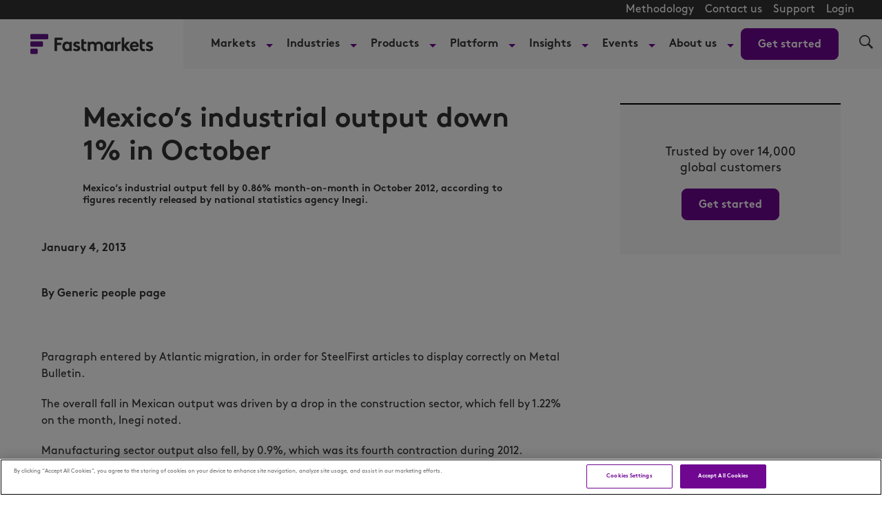

--- FILE ---
content_type: text/html; charset=UTF-8
request_url: https://www.fastmarkets.com/insights/mexicos-industrial-output-down-1-in-october/
body_size: 31238
content:
<!doctype html>
<html lang="en-US" data-header-hat="true" class="Page ArticlePage">
<head>
	<meta charset="UTF-8">
	<meta name="viewport" content="width=device-width, initial-scale=1">
	<meta name='robots' content='index, follow, max-image-preview:large, max-snippet:-1, max-video-preview:-1' />
	<style>img:is([sizes="auto" i], [sizes^="auto," i]) { contain-intrinsic-size: 3000px 1500px }</style>
	<script>window.dataLayer = window.dataLayer || []; window.dataLayer.push( {"type":"post","subtype":"post","context":{"is_front_page":false,"is_singular":true,"is_archive":false,"is_home":false,"is_search":false,"is_404":false,"is_post_type_archive":false,"is_tax":false},"user":{"role":[]},"blog":{"url":"https:\/\/www.fastmarkets.com","id":1},"network":{"url":"https:\/\/www.fastmarkets.com","id":1},"post":{"ID":14704,"slug":"mexicos-industrial-output-down-1-in-october","published":"2013-01-04 18:05:00","modified":"2013-01-04 18:05:00","comments":0,"template":"","thumbnail":false}} );</script>
		<!-- Google Tag Manager -->
		<script>(function(w,d,s,l,i){w[l]=w[l]||[];w[l].push({'gtm.start':
		new Date().getTime(),event:'gtm.js'});var f=d.getElementsByTagName(s)[0],
		j=d.createElement(s),dl=l!='dataLayer'?'&l='+l:'';j.async=true;j.src=
		'https://www.googletagmanager.com/gtm.js?id='+i+dl;f.parentNode.insertBefore(j,f);
		})(window,document,'script','dataLayer','GTM-TKCD3DL');</script>
		<!-- End Google Tag Manager -->
		    <!-- Start VWO Common Smartcode -->
    <script  type='text/javascript'>
        var _vwo_clicks = 10;
    </script>
    <!-- End VWO Common Smartcode -->
        <!-- Start VWO Async SmartCode -->
    <link rel="preconnect" href="https://dev.visualwebsiteoptimizer.com" />
    <script  type='text/javascript' id='vwoCode'>
        /* Fix: wp-rocket (application/ld+json) */
        window._vwo_code || (function () {
            var account_id=1151846,
                version=2.1,
                settings_tolerance=2000,
                library_tolerance=2500,
                use_existing_jquery=false,
                hide_element='body',
                hide_element_style = 'opacity:0 !important;filter:alpha(opacity=0) !important;background:none !important;transition:none !important;',
                /* DO NOT EDIT BELOW THIS LINE */
                f=false,w=window,d=document,v=d.querySelector('#vwoCode'),cK='_vwo_'+account_id+'_settings',cc={};try{var c=JSON.parse(localStorage.getItem('_vwo_'+account_id+'_config'));cc=c&&typeof c==='object'?c:{}}catch(e){}var stT=cc.stT==='session'?w.sessionStorage:w.localStorage;code={use_existing_jquery:function(){return typeof use_existing_jquery!=='undefined'?use_existing_jquery:undefined},library_tolerance:function(){return typeof library_tolerance!=='undefined'?library_tolerance:undefined},settings_tolerance:function(){return cc.sT||settings_tolerance},hide_element_style:function(){return'{'+(cc.hES||hide_element_style)+'}'},hide_element:function(){if(performance.getEntriesByName('first-contentful-paint')[0]){return''}return typeof cc.hE==='string'?cc.hE:hide_element},getVersion:function(){return version},finish:function(e){if(!f){f=true;var t=d.getElementById('_vis_opt_path_hides');if(t)t.parentNode.removeChild(t);if(e)(new Image).src='https://dev.visualwebsiteoptimizer.com/ee.gif?a='+account_id+e}},finished:function(){return f},addScript:function(e){var t=d.createElement('script');t.type='text/javascript';if(e.src){t.src=e.src}else{t.text=e.text}d.getElementsByTagName('head')[0].appendChild(t)},load:function(e,t){var i=this.getSettings(),n=d.createElement('script'),r=this;t=t||{};if(i){n.textContent=i;d.getElementsByTagName('head')[0].appendChild(n);if(!w.VWO||VWO.caE){stT.removeItem(cK);r.load(e)}}else{var o=new XMLHttpRequest;o.open('GET',e,true);o.withCredentials=!t.dSC;o.responseType=t.responseType||'text';o.onload=function(){if(t.onloadCb){return t.onloadCb(o,e)}if(o.status===200||o.status===304){_vwo_code.addScript({text:o.responseText})}else{_vwo_code.finish('&e=loading_failure:'+e)}};o.onerror=function(){if(t.onerrorCb){return t.onerrorCb(e)}_vwo_code.finish('&e=loading_failure:'+e)};o.send()}},getSettings:function(){try{var e=stT.getItem(cK);if(!e){return}e=JSON.parse(e);if(Date.now()>e.e){stT.removeItem(cK);return}return e.s}catch(e){return}},init:function(){if(d.URL.indexOf('__vwo_disable__')>-1)return;var e=this.settings_tolerance();w._vwo_settings_timer=setTimeout(function(){_vwo_code.finish();stT.removeItem(cK)},e);var t;if(this.hide_element()!=='body'){t=d.createElement('style');var i=this.hide_element(),n=i?i+this.hide_element_style():'',r=d.getElementsByTagName('head')[0];t.setAttribute('id','_vis_opt_path_hides');v&&t.setAttribute('nonce',v.nonce);t.setAttribute('type','text/css');if(t.styleSheet)t.styleSheet.cssText=n;else t.appendChild(d.createTextNode(n));r.appendChild(t)}else{t=d.getElementsByTagName('head')[0];var n=d.createElement('div');n.style.cssText='z-index: 2147483647 !important;position: fixed !important;left: 0 !important;top: 0 !important;width: 100% !important;height: 100% !important;background: white !important;';n.setAttribute('id','_vis_opt_path_hides');n.classList.add('_vis_hide_layer');t.parentNode.insertBefore(n,t.nextSibling)}var o='https://dev.visualwebsiteoptimizer.com/j.php?a='+account_id+'&u='+encodeURIComponent(d.URL)+'&vn='+version;if(w.location.search.indexOf('_vwo_xhr')!==-1){this.addScript({src:o})}else{this.load(o+'&x=true')}}};w._vwo_code=code;code.init();})();
    </script>
    <!-- End VWO Async SmartCode -->
    
	<!-- This site is optimized with the Yoast SEO Premium plugin v25.0 (Yoast SEO v25.1) - https://yoast.com/wordpress/plugins/seo/ -->
	<title>Mexico’s industrial output down 1% in October - Fastmarkets</title>
	<link rel="canonical" href="https://www.fastmarkets.com/insights/mexicos-industrial-output-down-1-in-october/" />
	<meta property="og:locale" content="en_US" />
	<meta property="og:type" content="article" />
	<meta property="og:title" content="Mexico’s industrial output down 1% in October" />
	<meta property="og:description" content="Mexico’s industrial output fell by 0.86% month-on-month in October 2012, according to figures recently released by national statistics agency Inegi." />
	<meta property="og:url" content="https://www.fastmarkets.com/insights/mexicos-industrial-output-down-1-in-october/" />
	<meta property="og:site_name" content="Fastmarkets" />
	<meta property="article:publisher" content="https://www.facebook.com/Fastmarkets/" />
	<meta property="article:published_time" content="2013-01-04T18:05:00+00:00" />
	<meta name="twitter:card" content="summary_large_image" />
	<meta name="twitter:creator" content="@fastmarkets" />
	<meta name="twitter:site" content="@fastmarkets" />
	<meta name="twitter:label1" content="Written by" />
	<meta name="twitter:data1" content="Generic people page" />
	<script type="application/ld+json" class="yoast-schema-graph">{"@context":"https://schema.org","@graph":[{"@type":"WebPage","@id":"https://www.fastmarkets.com/insights/mexicos-industrial-output-down-1-in-october/","url":"https://www.fastmarkets.com/insights/mexicos-industrial-output-down-1-in-october/","name":"Mexico’s industrial output down 1% in October - Fastmarkets","isPartOf":{"@id":"https://www.fastmarkets.com/#website"},"datePublished":"2013-01-04T18:05:00+00:00","author":{"@id":"https://www.fastmarkets.com/#/schema/person/bfa96ac9ff2536d99cfb54abce426e65"},"breadcrumb":{"@id":"https://www.fastmarkets.com/insights/mexicos-industrial-output-down-1-in-october/#breadcrumb"},"inLanguage":"en-US","potentialAction":[{"@type":"ReadAction","target":["https://www.fastmarkets.com/insights/mexicos-industrial-output-down-1-in-october/"]}]},{"@type":"BreadcrumbList","@id":"https://www.fastmarkets.com/insights/mexicos-industrial-output-down-1-in-october/#breadcrumb","itemListElement":[{"@type":"ListItem","position":1,"name":"Home","item":"https://www.fastmarkets.com/"},{"@type":"ListItem","position":2,"name":"Our insights","item":"https://www.fastmarkets.com/insights/"},{"@type":"ListItem","position":3,"name":"Mexico’s industrial output down 1% in October"}]},{"@type":"WebSite","@id":"https://www.fastmarkets.com/#website","url":"https://www.fastmarkets.com/","name":"Fastmarkets","description":"Commodity price data, forecasts, insights and events","potentialAction":[{"@type":"SearchAction","target":{"@type":"EntryPoint","urlTemplate":"https://www.fastmarkets.com/?s={search_term_string}"},"query-input":{"@type":"PropertyValueSpecification","valueRequired":true,"valueName":"search_term_string"}}],"inLanguage":"en-US"},{"@type":"Person","@id":"https://www.fastmarkets.com/#/schema/person/bfa96ac9ff2536d99cfb54abce426e65","name":"Generic people page","image":{"@type":"ImageObject","inLanguage":"en-US","@id":"https://www.fastmarkets.com/#/schema/person/image/","url":"https://secure.gravatar.com/avatar/0c4c8727b6bd24b7b7aa776ce976d1da?s=96&d=mm&r=g","contentUrl":"https://secure.gravatar.com/avatar/0c4c8727b6bd24b7b7aa776ce976d1da?s=96&d=mm&r=g","caption":"Generic people page"},"url":"https://www.fastmarkets.com/about-us/people/generic-people-page/"}]}</script>
	<meta name="author" content="Generic people page" />
	<!-- / Yoast SEO Premium plugin. -->


<link rel="alternate" type="application/rss+xml" title="Fastmarkets &raquo; Feed" href="https://www.fastmarkets.com/feed/" />
<link rel="alternate" type="application/rss+xml" title="Fastmarkets &raquo; Comments Feed" href="https://www.fastmarkets.com/comments/feed/" />
<link rel='stylesheet' id='embed-pdf-viewer-css' href='https://www.fastmarkets.com/content/plugins/embed-pdf-viewer/css/embed-pdf-viewer.css?ver=2.4.6' type='text/css' media='screen' />
<link rel='stylesheet' id='wp-block-library-css' href='https://www.fastmarkets.com/wp-includes/css/dist/block-library/style.min.css?ver=6.7.2' type='text/css' media='all' />
<link rel='stylesheet' id='splide-css' href='https://www.fastmarkets.com/content/themes/fastmarkets/assets/common/slider/splide.min.css?ver=1.0.0' type='text/css' media='all' />
<style id='global-styles-inline-css' type='text/css'>
:root{--wp--preset--aspect-ratio--square: 1;--wp--preset--aspect-ratio--4-3: 4/3;--wp--preset--aspect-ratio--3-4: 3/4;--wp--preset--aspect-ratio--3-2: 3/2;--wp--preset--aspect-ratio--2-3: 2/3;--wp--preset--aspect-ratio--16-9: 16/9;--wp--preset--aspect-ratio--9-16: 9/16;--wp--preset--color--black: #000000;--wp--preset--color--cyan-bluish-gray: #abb8c3;--wp--preset--color--white: #FFFFFF;--wp--preset--color--pale-pink: #f78da7;--wp--preset--color--vivid-red: #cf2e2e;--wp--preset--color--luminous-vivid-orange: #ff6900;--wp--preset--color--luminous-vivid-amber: #fcb900;--wp--preset--color--light-green-cyan: #7bdcb5;--wp--preset--color--vivid-green-cyan: #00d084;--wp--preset--color--pale-cyan-blue: #8ed1fc;--wp--preset--color--vivid-cyan-blue: #0693e3;--wp--preset--color--vivid-purple: #9b51e0;--wp--preset--color--primary: #6f0791;--wp--preset--color--secondary: #FFEDFE;--wp--preset--color--primary-text: #323232;--wp--preset--gradient--vivid-cyan-blue-to-vivid-purple: linear-gradient(135deg,rgba(6,147,227,1) 0%,rgb(155,81,224) 100%);--wp--preset--gradient--light-green-cyan-to-vivid-green-cyan: linear-gradient(135deg,rgb(122,220,180) 0%,rgb(0,208,130) 100%);--wp--preset--gradient--luminous-vivid-amber-to-luminous-vivid-orange: linear-gradient(135deg,rgba(252,185,0,1) 0%,rgba(255,105,0,1) 100%);--wp--preset--gradient--luminous-vivid-orange-to-vivid-red: linear-gradient(135deg,rgba(255,105,0,1) 0%,rgb(207,46,46) 100%);--wp--preset--gradient--very-light-gray-to-cyan-bluish-gray: linear-gradient(135deg,rgb(238,238,238) 0%,rgb(169,184,195) 100%);--wp--preset--gradient--cool-to-warm-spectrum: linear-gradient(135deg,rgb(74,234,220) 0%,rgb(151,120,209) 20%,rgb(207,42,186) 40%,rgb(238,44,130) 60%,rgb(251,105,98) 80%,rgb(254,248,76) 100%);--wp--preset--gradient--blush-light-purple: linear-gradient(135deg,rgb(255,206,236) 0%,rgb(152,150,240) 100%);--wp--preset--gradient--blush-bordeaux: linear-gradient(135deg,rgb(254,205,165) 0%,rgb(254,45,45) 50%,rgb(107,0,62) 100%);--wp--preset--gradient--luminous-dusk: linear-gradient(135deg,rgb(255,203,112) 0%,rgb(199,81,192) 50%,rgb(65,88,208) 100%);--wp--preset--gradient--pale-ocean: linear-gradient(135deg,rgb(255,245,203) 0%,rgb(182,227,212) 50%,rgb(51,167,181) 100%);--wp--preset--gradient--electric-grass: linear-gradient(135deg,rgb(202,248,128) 0%,rgb(113,206,126) 100%);--wp--preset--gradient--midnight: linear-gradient(135deg,rgb(2,3,129) 0%,rgb(40,116,252) 100%);--wp--preset--gradient--light-secondary: linear-gradient(100deg,#b82ee533 -157%,#e0cfe500 127%);--wp--preset--font-size--small: 1.6rem;--wp--preset--font-size--medium: 1.8rem;--wp--preset--font-size--large: 2rem;--wp--preset--font-size--x-large: 42px;--wp--preset--font-size--xsmall: 10px;--wp--preset--spacing--20: 0.44rem;--wp--preset--spacing--30: 0.67rem;--wp--preset--spacing--40: 1rem;--wp--preset--spacing--50: 1.5rem;--wp--preset--spacing--60: 2.25rem;--wp--preset--spacing--70: 3.38rem;--wp--preset--spacing--80: 5.06rem;--wp--preset--shadow--natural: 6px 6px 9px rgba(0, 0, 0, 0.2);--wp--preset--shadow--deep: 12px 12px 50px rgba(0, 0, 0, 0.4);--wp--preset--shadow--sharp: 6px 6px 0px rgba(0, 0, 0, 0.2);--wp--preset--shadow--outlined: 6px 6px 0px -3px rgba(255, 255, 255, 1), 6px 6px rgba(0, 0, 0, 1);--wp--preset--shadow--crisp: 6px 6px 0px rgba(0, 0, 0, 1);}:root { --wp--style--global--content-size: 1240px;--wp--style--global--wide-size: 1240px; }:where(body) { margin: 0; }.wp-site-blocks > .alignleft { float: left; margin-right: 2em; }.wp-site-blocks > .alignright { float: right; margin-left: 2em; }.wp-site-blocks > .aligncenter { justify-content: center; margin-left: auto; margin-right: auto; }:where(.is-layout-flex){gap: 0.5em;}:where(.is-layout-grid){gap: 0.5em;}.is-layout-flow > .alignleft{float: left;margin-inline-start: 0;margin-inline-end: 2em;}.is-layout-flow > .alignright{float: right;margin-inline-start: 2em;margin-inline-end: 0;}.is-layout-flow > .aligncenter{margin-left: auto !important;margin-right: auto !important;}.is-layout-constrained > .alignleft{float: left;margin-inline-start: 0;margin-inline-end: 2em;}.is-layout-constrained > .alignright{float: right;margin-inline-start: 2em;margin-inline-end: 0;}.is-layout-constrained > .aligncenter{margin-left: auto !important;margin-right: auto !important;}.is-layout-constrained > :where(:not(.alignleft):not(.alignright):not(.alignfull)){max-width: var(--wp--style--global--content-size);margin-left: auto !important;margin-right: auto !important;}.is-layout-constrained > .alignwide{max-width: var(--wp--style--global--wide-size);}body .is-layout-flex{display: flex;}.is-layout-flex{flex-wrap: wrap;align-items: center;}.is-layout-flex > :is(*, div){margin: 0;}body .is-layout-grid{display: grid;}.is-layout-grid > :is(*, div){margin: 0;}body{padding-top: 0px;padding-right: 0px;padding-bottom: 0px;padding-left: 0px;}a:where(:not(.wp-element-button)){text-decoration: underline;}:root :where(.wp-element-button, .wp-block-button__link){background-color: #32373c;border-width: 0;color: #fff;font-family: inherit;font-size: inherit;line-height: inherit;padding: calc(0.667em + 2px) calc(1.333em + 2px);text-decoration: none;}.has-black-color{color: var(--wp--preset--color--black) !important;}.has-cyan-bluish-gray-color{color: var(--wp--preset--color--cyan-bluish-gray) !important;}.has-white-color{color: var(--wp--preset--color--white) !important;}.has-pale-pink-color{color: var(--wp--preset--color--pale-pink) !important;}.has-vivid-red-color{color: var(--wp--preset--color--vivid-red) !important;}.has-luminous-vivid-orange-color{color: var(--wp--preset--color--luminous-vivid-orange) !important;}.has-luminous-vivid-amber-color{color: var(--wp--preset--color--luminous-vivid-amber) !important;}.has-light-green-cyan-color{color: var(--wp--preset--color--light-green-cyan) !important;}.has-vivid-green-cyan-color{color: var(--wp--preset--color--vivid-green-cyan) !important;}.has-pale-cyan-blue-color{color: var(--wp--preset--color--pale-cyan-blue) !important;}.has-vivid-cyan-blue-color{color: var(--wp--preset--color--vivid-cyan-blue) !important;}.has-vivid-purple-color{color: var(--wp--preset--color--vivid-purple) !important;}.has-primary-color{color: var(--wp--preset--color--primary) !important;}.has-secondary-color{color: var(--wp--preset--color--secondary) !important;}.has-primary-text-color{color: var(--wp--preset--color--primary-text) !important;}.has-black-background-color{background-color: var(--wp--preset--color--black) !important;}.has-cyan-bluish-gray-background-color{background-color: var(--wp--preset--color--cyan-bluish-gray) !important;}.has-white-background-color{background-color: var(--wp--preset--color--white) !important;}.has-pale-pink-background-color{background-color: var(--wp--preset--color--pale-pink) !important;}.has-vivid-red-background-color{background-color: var(--wp--preset--color--vivid-red) !important;}.has-luminous-vivid-orange-background-color{background-color: var(--wp--preset--color--luminous-vivid-orange) !important;}.has-luminous-vivid-amber-background-color{background-color: var(--wp--preset--color--luminous-vivid-amber) !important;}.has-light-green-cyan-background-color{background-color: var(--wp--preset--color--light-green-cyan) !important;}.has-vivid-green-cyan-background-color{background-color: var(--wp--preset--color--vivid-green-cyan) !important;}.has-pale-cyan-blue-background-color{background-color: var(--wp--preset--color--pale-cyan-blue) !important;}.has-vivid-cyan-blue-background-color{background-color: var(--wp--preset--color--vivid-cyan-blue) !important;}.has-vivid-purple-background-color{background-color: var(--wp--preset--color--vivid-purple) !important;}.has-primary-background-color{background-color: var(--wp--preset--color--primary) !important;}.has-secondary-background-color{background-color: var(--wp--preset--color--secondary) !important;}.has-primary-text-background-color{background-color: var(--wp--preset--color--primary-text) !important;}.has-black-border-color{border-color: var(--wp--preset--color--black) !important;}.has-cyan-bluish-gray-border-color{border-color: var(--wp--preset--color--cyan-bluish-gray) !important;}.has-white-border-color{border-color: var(--wp--preset--color--white) !important;}.has-pale-pink-border-color{border-color: var(--wp--preset--color--pale-pink) !important;}.has-vivid-red-border-color{border-color: var(--wp--preset--color--vivid-red) !important;}.has-luminous-vivid-orange-border-color{border-color: var(--wp--preset--color--luminous-vivid-orange) !important;}.has-luminous-vivid-amber-border-color{border-color: var(--wp--preset--color--luminous-vivid-amber) !important;}.has-light-green-cyan-border-color{border-color: var(--wp--preset--color--light-green-cyan) !important;}.has-vivid-green-cyan-border-color{border-color: var(--wp--preset--color--vivid-green-cyan) !important;}.has-pale-cyan-blue-border-color{border-color: var(--wp--preset--color--pale-cyan-blue) !important;}.has-vivid-cyan-blue-border-color{border-color: var(--wp--preset--color--vivid-cyan-blue) !important;}.has-vivid-purple-border-color{border-color: var(--wp--preset--color--vivid-purple) !important;}.has-primary-border-color{border-color: var(--wp--preset--color--primary) !important;}.has-secondary-border-color{border-color: var(--wp--preset--color--secondary) !important;}.has-primary-text-border-color{border-color: var(--wp--preset--color--primary-text) !important;}.has-vivid-cyan-blue-to-vivid-purple-gradient-background{background: var(--wp--preset--gradient--vivid-cyan-blue-to-vivid-purple) !important;}.has-light-green-cyan-to-vivid-green-cyan-gradient-background{background: var(--wp--preset--gradient--light-green-cyan-to-vivid-green-cyan) !important;}.has-luminous-vivid-amber-to-luminous-vivid-orange-gradient-background{background: var(--wp--preset--gradient--luminous-vivid-amber-to-luminous-vivid-orange) !important;}.has-luminous-vivid-orange-to-vivid-red-gradient-background{background: var(--wp--preset--gradient--luminous-vivid-orange-to-vivid-red) !important;}.has-very-light-gray-to-cyan-bluish-gray-gradient-background{background: var(--wp--preset--gradient--very-light-gray-to-cyan-bluish-gray) !important;}.has-cool-to-warm-spectrum-gradient-background{background: var(--wp--preset--gradient--cool-to-warm-spectrum) !important;}.has-blush-light-purple-gradient-background{background: var(--wp--preset--gradient--blush-light-purple) !important;}.has-blush-bordeaux-gradient-background{background: var(--wp--preset--gradient--blush-bordeaux) !important;}.has-luminous-dusk-gradient-background{background: var(--wp--preset--gradient--luminous-dusk) !important;}.has-pale-ocean-gradient-background{background: var(--wp--preset--gradient--pale-ocean) !important;}.has-electric-grass-gradient-background{background: var(--wp--preset--gradient--electric-grass) !important;}.has-midnight-gradient-background{background: var(--wp--preset--gradient--midnight) !important;}.has-light-secondary-gradient-background{background: var(--wp--preset--gradient--light-secondary) !important;}.has-small-font-size{font-size: var(--wp--preset--font-size--small) !important;}.has-medium-font-size{font-size: var(--wp--preset--font-size--medium) !important;}.has-large-font-size{font-size: var(--wp--preset--font-size--large) !important;}.has-x-large-font-size{font-size: var(--wp--preset--font-size--x-large) !important;}.has-xsmall-font-size{font-size: var(--wp--preset--font-size--xsmall) !important;}
:where(.wp-block-post-template.is-layout-flex){gap: 1.25em;}:where(.wp-block-post-template.is-layout-grid){gap: 1.25em;}
:where(.wp-block-columns.is-layout-flex){gap: 2em;}:where(.wp-block-columns.is-layout-grid){gap: 2em;}
:root :where(.wp-block-pullquote){font-size: 1.5em;line-height: 1.6;}
</style>
<link rel='stylesheet' id='fastmarkets-theme-style-css' href='https://www.fastmarkets.com/content/themes/fastmarkets/assets/build/fastmarkets-theme-style-b32ac33c7cc13cd1d52c.css?ver=b32ac33c7cc13cd1d52c' type='text/css' media='all' />
<script src="https://www.fastmarkets.com/wp-includes/js/jquery/jquery.min.js?ver=3.7.1" id="jquery-core-js"></script>
<script src="https://www.fastmarkets.com/wp-includes/js/jquery/jquery-migrate.min.js?ver=3.4.1" id="jquery-migrate-js"></script>
<link rel="https://api.w.org/" href="https://www.fastmarkets.com/wp-json/" /><link rel="alternate" title="JSON" type="application/json" href="https://www.fastmarkets.com/wp-json/wp/v2/posts/14704" /><link rel="EditURI" type="application/rsd+xml" title="RSD" href="https://www.fastmarkets.com/xmlrpc.php?rsd" />
<meta name="generator" content="Altis (WordPress 6.7.2)" />
<link rel='shortlink' href='https://www.fastmarkets.com/?p=14704' />
<link rel="alternate" title="oEmbed (JSON)" type="application/json+oembed" href="https://www.fastmarkets.com/wp-json/oembed/1.0/embed?url=https%3A%2F%2Fwww.fastmarkets.com%2Finsights%2Fmexicos-industrial-output-down-1-in-october%2F" />
<link rel="alternate" title="oEmbed (XML)" type="text/xml+oembed" href="https://www.fastmarkets.com/wp-json/oembed/1.0/embed?url=https%3A%2F%2Fwww.fastmarkets.com%2Finsights%2Fmexicos-industrial-output-down-1-in-october%2F&#038;format=xml" />
<!-- Stream WordPress user activity plugin v4.0.2 -->
<link rel="icon" href="https://www.fastmarkets.com/content/themes/fastmarkets/assets/src/images/favicon.png" sizes="32x32" />
<link rel="icon" href="https://www.fastmarkets.com/content/themes/fastmarkets/assets/src/images/favicon.png" sizes="192x192" />
<link rel="apple-touch-icon" href="https://www.fastmarkets.com/content/themes/fastmarkets/assets/src/images/favicon.png" />
<meta name="msapplication-TileImage" content="https://www.fastmarkets.com/content/themes/fastmarkets/assets/src/images/favicon.png" />
		<style id="wp-custom-css">
			.flex-1 {
	flex: 1;
}

.check-size img {
	min-width: 26px;
}

.font-smaller {
	font-size:14px;
}
body.author .social-media {
	  display: flex;
    flex-direction: column;
    gap: 25px;
	padding-top: 25px;
}
body.author .social-media-block {
	display: inline-flex;
  align-items: flex-end;
  gap: 6px;
  white-space: nowrap;
  text-decoration: none;
}
body.author .social-media br {
	display: none;
}
body.author .AuthorPage-biography {
	padding-bottom: 5px;
}

.special-h1 {
	font-size: 24px;
	font-weight: 400;
}

@media (min-width: 768px) {
	.special-h1 {
		font-size: 32px;
	}
}		</style>
			</head>

<body class="post-template-default single single-post postid-14704 single-format-standard Page-body">
	
		<!-- Google Tag Manager (noscript) -->
		<noscript><iframe src="https://www.googletagmanager.com/ns.html?id=GTM-TKCD3DL"
		height="0" width="0" style="display:none;visibility:hidden"></iframe></noscript>
		<!-- End Google Tag Manager (noscript) -->
			<svg xmlns="http://www.w3.org/2000/svg" style="display:none" id="iconsMap">
	<symbol id="mono-icon-facebook" viewBox="0 0 10 19">
		<path fill-rule="evenodd" d="M2.707 18.25V10.2H0V7h2.707V4.469c0-1.336.375-2.373 1.125-3.112C4.582.62 5.578.25 6.82.25c1.008 0 1.828.047 2.461.14v2.848H7.594c-.633 0-1.067.14-1.301.422-.188.235-.281.61-.281 1.125V7H9l-.422 3.2H6.012v8.05H2.707z"></path>
	</symbol>
	<symbol id="mono-icon-instagram" viewBox="0 0 17 17">
		<g>
			<path fill-rule="evenodd" d="M8.281 4.207c.727 0 1.4.182 2.022.545a4.055 4.055 0 0 1 1.476 1.477c.364.62.545 1.294.545 2.021 0 .727-.181 1.4-.545 2.021a4.055 4.055 0 0 1-1.476 1.477 3.934 3.934 0 0 1-2.022.545c-.726 0-1.4-.182-2.021-.545a4.055 4.055 0 0 1-1.477-1.477 3.934 3.934 0 0 1-.545-2.021c0-.727.182-1.4.545-2.021A4.055 4.055 0 0 1 6.26 4.752a3.934 3.934 0 0 1 2.021-.545zm0 6.68a2.54 2.54 0 0 0 1.864-.774 2.54 2.54 0 0 0 .773-1.863 2.54 2.54 0 0 0-.773-1.863 2.54 2.54 0 0 0-1.864-.774 2.54 2.54 0 0 0-1.863.774 2.54 2.54 0 0 0-.773 1.863c0 .727.257 1.348.773 1.863a2.54 2.54 0 0 0 1.863.774zM13.45 4.03c-.023.258-.123.48-.299.668a.856.856 0 0 1-.65.281.913.913 0 0 1-.668-.28.913.913 0 0 1-.281-.669c0-.258.094-.48.281-.668a.913.913 0 0 1 .668-.28c.258 0 .48.093.668.28.187.188.281.41.281.668zm2.672.95c.023.656.035 1.746.035 3.269 0 1.523-.017 2.62-.053 3.287-.035.668-.134 1.248-.298 1.74a4.098 4.098 0 0 1-.967 1.53 4.098 4.098 0 0 1-1.53.966c-.492.164-1.072.264-1.74.3-.668.034-1.763.052-3.287.052-1.523 0-2.619-.018-3.287-.053-.668-.035-1.248-.146-1.74-.334a3.747 3.747 0 0 1-1.53-.931 4.098 4.098 0 0 1-.966-1.53c-.164-.492-.264-1.072-.299-1.74C.424 10.87.406 9.773.406 8.25S.424 5.63.46 4.963c.035-.668.135-1.248.299-1.74.21-.586.533-1.096.967-1.53A4.098 4.098 0 0 1 3.254.727c.492-.164 1.072-.264 1.74-.3C5.662.394 6.758.376 8.281.376c1.524 0 2.62.018 3.287.053.668.035 1.248.135 1.74.299a4.098 4.098 0 0 1 2.496 2.496c.165.492.27 1.078.317 1.757zm-1.687 7.91c.14-.399.234-1.032.28-1.899.024-.515.036-1.242.036-2.18V7.689c0-.961-.012-1.688-.035-2.18-.047-.89-.14-1.524-.281-1.899a2.537 2.537 0 0 0-1.512-1.511c-.375-.14-1.008-.235-1.899-.282a51.292 51.292 0 0 0-2.18-.035H7.72c-.938 0-1.664.012-2.18.035-.867.047-1.5.141-1.898.282a2.537 2.537 0 0 0-1.512 1.511c-.14.375-.234 1.008-.281 1.899a51.292 51.292 0 0 0-.036 2.18v1.125c0 .937.012 1.664.036 2.18.047.866.14 1.5.28 1.898.306.726.81 1.23 1.513 1.511.398.141 1.03.235 1.898.282.516.023 1.242.035 2.18.035h1.125c.96 0 1.687-.012 2.18-.035.89-.047 1.523-.141 1.898-.282.726-.304 1.23-.808 1.512-1.511z"></path>
		</g>
	</symbol>
	<symbol id="mono-icon-mailto" viewBox="0 0 512 512">
		<g>
			<path d="M67,148.7c11,5.8,163.8,89.1,169.5,92.1c5.7,3,11.5,4.4,20.5,4.4c9,0,14.8-1.4,20.5-4.4c5.7-3,158.5-86.3,169.5-92.1
				c4.1-2.1,11-5.9,12.5-10.2c2.6-7.6-0.2-10.5-11.3-10.5H257H65.8c-11.1,0-13.9,3-11.3,10.5C56,142.9,62.9,146.6,67,148.7z"></path>
			<path d="M455.7,153.2c-8.2,4.2-81.8,56.6-130.5,88.1l82.2,92.5c2,2,2.9,4.4,1.8,5.6c-1.2,1.1-3.8,0.5-5.9-1.4l-98.6-83.2
				c-14.9,9.6-25.4,16.2-27.2,17.2c-7.7,3.9-13.1,4.4-20.5,4.4c-7.4,0-12.8-0.5-20.5-4.4c-1.9-1-12.3-7.6-27.2-17.2l-98.6,83.2
				c-2,2-4.7,2.6-5.9,1.4c-1.2-1.1-0.3-3.6,1.7-5.6l82.1-92.5c-48.7-31.5-123.1-83.9-131.3-88.1c-8.8-4.5-9.3,0.8-9.3,4.9
				c0,4.1,0,205,0,205c0,9.3,13.7,20.9,23.5,20.9H257h185.5c9.8,0,21.5-11.7,21.5-20.9c0,0,0-201,0-205
				C464,153.9,464.6,148.7,455.7,153.2z"></path>
		</g>
	</symbol>
	<symbol id="mono-icon-print" viewBox="0 0 12 12">
		<g fill-rule="evenodd">
			<path fill-rule="nonzero" d="M9 10V7H3v3H1a1 1 0 0 1-1-1V4a1 1 0 0 1 1-1h10a1 1 0 0 1 1 1v3.132A2.868 2.868 0 0 1 9.132 10H9zm.5-4.5a1 1 0 1 0 0-2 1 1 0 0 0 0 2zM3 0h6v2H3z"></path>
			<path d="M4 8h4v4H4z"></path>
		</g>
	</symbol>
	<symbol id="mono-icon-copylink" viewBox="0 0 12 12">
		<g fill-rule="evenodd">
			<path d="M10.199 2.378c.222.205.4.548.465.897.062.332.016.614-.132.774L8.627 6.106c-.187.203-.512.232-.75-.014a.498.498 0 0 0-.706.028.499.499 0 0 0 .026.706 1.509 1.509 0 0 0 2.165-.04l1.903-2.06c.37-.398.506-.98.382-1.636-.105-.557-.392-1.097-.77-1.445L9.968.8C9.591.452 9.03.208 8.467.145 7.803.072 7.233.252 6.864.653L4.958 2.709a1.509 1.509 0 0 0 .126 2.161.5.5 0 1 0 .68-.734c-.264-.218-.26-.545-.071-.747L7.597 1.33c.147-.16.425-.228.76-.19.353.038.71.188.931.394l.91.843.001.001zM1.8 9.623c-.222-.205-.4-.549-.465-.897-.062-.332-.016-.614.132-.774l1.905-2.057c.187-.203.512-.232.75.014a.498.498 0 0 0 .706-.028.499.499 0 0 0-.026-.706 1.508 1.508 0 0 0-2.165.04L.734 7.275c-.37.399-.506.98-.382 1.637.105.557.392 1.097.77 1.445l.91.843c.376.35.937.594 1.5.656.664.073 1.234-.106 1.603-.507L7.04 9.291a1.508 1.508 0 0 0-.126-2.16.5.5 0 0 0-.68.734c.264.218.26.545.071.747l-1.904 2.057c-.147.16-.425.228-.76.191-.353-.038-.71-.188-.931-.394l-.91-.843z"></path>
			<path d="M8.208 3.614a.5.5 0 0 0-.707.028L3.764 7.677a.5.5 0 0 0 .734.68L8.235 4.32a.5.5 0 0 0-.027-.707"></path>
		</g>
	</symbol>
	<symbol id="mono-icon-linkedin" viewBox="0 0 14 14" xmlns="http://www.w3.org/2000/svg">
		<path d="M9.245 7.318c-.704 0-1.273.57-1.273 1.273v4.454H4.79s.038-7.636 0-8.272h3.182v.945s.985-.919 2.507-.919c1.884 0 3.22 1.364 3.22 4.012v4.234h-3.182V8.591c0-.703-.57-1.273-1.272-1.273zM1.92 3.5h-.018C.94 3.5.318 2.748.318 1.921.318 1.075.96.386 1.94.386s1.583.712 1.603 1.557c0 .828-.622 1.557-1.622 1.557zm1.597 9.545H.336V4.773h3.181v8.272z" fill-rule="evenodd"></path>
	</symbol>
	<symbol id="mono-icon-pinterest" viewBox="0 0 512 512">
		<g>
			<path d="M256,32C132.3,32,32,132.3,32,256c0,91.7,55.2,170.5,134.1,205.2c-0.6-15.6-0.1-34.4,3.9-51.4
				c4.3-18.2,28.8-122.1,28.8-122.1s-7.2-14.3-7.2-35.4c0-33.2,19.2-58,43.2-58c20.4,0,30.2,15.3,30.2,33.6
				c0,20.5-13.1,51.1-19.8,79.5c-5.6,23.8,11.9,43.1,35.4,43.1c42.4,0,71-54.5,71-119.1c0-49.1-33.1-85.8-93.2-85.8
				c-67.9,0-110.3,50.7-110.3,107.3c0,19.5,5.8,33.3,14.8,43.9c4.1,4.9,4.7,6.9,3.2,12.5c-1.1,4.1-3.5,14-4.6,18
				c-1.5,5.7-6.1,7.7-11.2,5.6c-31.3-12.8-45.9-47-45.9-85.6c0-63.6,53.7-139.9,160.1-139.9c85.5,0,141.8,61.9,141.8,128.3
				c0,87.9-48.9,153.5-120.9,153.5c-24.2,0-46.9-13.1-54.7-27.9c0,0-13,51.6-15.8,61.6c-4.7,17.3-14,34.5-22.5,48
				c20.1,5.9,41.4,9.2,63.5,9.2c123.7,0,224-100.3,224-224C480,132.3,379.7,32,256,32z"></path>
		</g>
	</symbol>
	<symbol id="mono-icon-tumblr" viewBox="0 0 512 512">
		<g>
			<path d="M321.2,396.3c-11.8,0-22.4-2.8-31.5-8.3c-6.9-4.1-11.5-9.6-14-16.4c-2.6-6.9-3.6-22.3-3.6-46.4V224h96v-64h-96V48h-61.9
				c-2.7,21.5-7.5,44.7-14.5,58.6c-7,13.9-14,25.8-25.6,35.7c-11.6,9.9-25.6,17.9-41.9,23.3V224h48v140.4c0,19,2,33.5,5.9,43.5
				c4,10,11.1,19.5,21.4,28.4c10.3,8.9,22.8,15.7,37.3,20.5c14.6,4.8,31.4,7.2,50.4,7.2c16.7,0,30.3-1.7,44.7-5.1
				c14.4-3.4,30.5-9.3,48.2-17.6v-65.6C363.2,389.4,342.3,396.3,321.2,396.3z"></path>
		</g>
	</symbol>
	<symbol id="mono-icon-twitter" viewBox="0 0 19 16">
		<g>
			<path fill-rule="evenodd" d="M16.48 4.594c.024.094.036.246.036.457 0 1.687-.41 3.316-1.23 4.887-.845 1.664-2.028 2.988-3.552 3.972-1.664 1.102-3.574 1.652-5.73 1.652-2.063 0-3.95-.55-5.66-1.652.258.024.55.035.879.035 1.71 0 3.246-.527 4.605-1.582-.82 0-1.54-.24-2.162-.72a3.671 3.671 0 0 1-1.283-1.811c.234.023.457.035.668.035.328 0 .656-.035.984-.105a3.72 3.72 0 0 1-2.11-1.301 3.54 3.54 0 0 1-.843-2.32v-.07a3.475 3.475 0 0 0 1.652.492A4.095 4.095 0 0 1 1.54 5.227a3.546 3.546 0 0 1-.457-1.776c0-.644.176-1.26.527-1.845a10.18 10.18 0 0 0 3.358 2.742 10.219 10.219 0 0 0 4.236 1.125 5.124 5.124 0 0 1-.07-.844c0-.656.164-1.272.492-1.846a3.613 3.613 0 0 1 1.336-1.353 3.565 3.565 0 0 1 1.828-.492c.54 0 1.037.105 1.494.316.457.21.861.492 1.213.844a7.51 7.51 0 0 0 2.356-.88c-.282.868-.82 1.548-1.618 2.04a7.93 7.93 0 0 0 2.11-.598 8.114 8.114 0 0 1-1.864 1.934z"></path>

		</g>
	</symbol>
	<symbol id="mono-icon-youtube" viewBox="0 0 512 512">
		<g>
			<path fill-rule="evenodd" d="M508.6,148.8c0-45-33.1-81.2-74-81.2C379.2,65,322.7,64,265,64c-3,0-6,0-9,0s-6,0-9,0c-57.6,0-114.2,1-169.6,3.6
				c-40.8,0-73.9,36.4-73.9,81.4C1,184.6-0.1,220.2,0,255.8C-0.1,291.4,1,327,3.4,362.7c0,45,33.1,81.5,73.9,81.5
				c58.2,2.7,117.9,3.9,178.6,3.8c60.8,0.2,120.3-1,178.6-3.8c40.9,0,74-36.5,74-81.5c2.4-35.7,3.5-71.3,3.4-107
				C512.1,220.1,511,184.5,508.6,148.8z M207,353.9V157.4l145,98.2L207,353.9z"></path>
		</g>
	</symbol>

		<symbol id="icon-magnify" viewBox="0 0 30 30" xmlns="http://www.w3.org/2000/svg">
		<path d="M21.876 18.281l-.314.548L30 27.343 27.343 30l-8.437-8.516-.546.392c-2.083 1.3-4.245 1.951-6.486 1.951-3.28 0-6.08-1.171-8.398-3.515C1.16 17.968 0 15.156 0 11.874c0-3.28 1.159-6.08 3.476-8.398C5.794 1.16 8.595 0 11.876 0c3.282 0 6.079 1.159 8.398 3.476 2.318 2.318 3.477 5.119 3.477 8.4a11.786 11.786 0 0 1-1.875 6.405zm-3.36-13.046c-1.823-1.824-4.037-2.736-6.642-2.736-2.604 0-4.818.912-6.639 2.736-1.824 1.822-2.736 4.035-2.736 6.64 0 2.606.912 4.818 2.736 6.64 1.822 1.823 4.035 2.734 6.64 2.734 2.606 0 4.818-.91 6.64-2.733 1.876-1.875 2.813-4.088 2.813-6.642 0-2.55-.937-4.764-2.812-6.639z" fill-rule="evenodd"></path>
		</symbol>

	<symbol id="burger-menu" viewBox="0 0 14 10">
		<g>
			<path fill-rule="evenodd" d="M0 5.5v-1h14v1H0zM0 1V0h14v1H0zm0 9V9h14v1H0z"></path>
		</g>
	</symbol>
	<symbol id="close-x" viewBox="0 0 320 512" xmlns="http://www.w3.org/2000/svg">
		<path d="M312.1 375c9.369 9.369 9.369 24.57 0 33.94s-24.57 9.369-33.94 0L160 289.9l-119 119c-9.369 9.369-24.57 9.369-33.94 0s-9.369-24.57 0-33.94L126.1 256L7.027 136.1c-9.369-9.369-9.369-24.57 0-33.94s24.57-9.369 33.94 0L160 222.1l119-119c9.369-9.369 24.57-9.369 33.94 0s9.369 24.57 0 33.94L193.9 256L312.1 375z"></path>
	</symbol>
	<symbol id="share-more-arrow" viewBox="0 0 512 512" style="enable-background:new 0 0 512 512;">
		<g>
			<g>
				<path d="M512,241.7L273.643,3.343v156.152c-71.41,3.744-138.015,33.337-188.958,84.28C30.075,298.384,0,370.991,0,448.222v60.436
					l29.069-52.985c45.354-82.671,132.173-134.027,226.573-134.027c5.986,0,12.004,0.212,18.001,0.632v157.779L512,241.7z
					M255.642,290.666c-84.543,0-163.661,36.792-217.939,98.885c26.634-114.177,129.256-199.483,251.429-199.483h15.489V78.131
					l163.568,163.568L304.621,405.267V294.531l-13.585-1.683C279.347,291.401,267.439,290.666,255.642,290.666z"></path>
			</g>
		</g>
	</symbol>
	<symbol id="chevron" viewBox="0 0 100 100">
		<g>
			<path d="M22.4566257,37.2056786 L-21.4456527,71.9511488 C-22.9248661,72.9681457 -24.9073712,72.5311671 -25.8758148,70.9765924 L-26.9788683,69.2027424 C-27.9450684,67.6481676 -27.5292733,65.5646602 -26.0500598,64.5484493 L20.154796,28.2208967 C21.5532435,27.2597011 23.3600078,27.2597011 24.759951,28.2208967 L71.0500598,64.4659264 C72.5292733,65.4829232 72.9450684,67.5672166 71.9788683,69.1217913 L70.8750669,70.8956413 C69.9073712,72.4502161 67.9241183,72.8848368 66.4449048,71.8694118 L22.4566257,37.2056786 Z" id="Transparent-Chevron" transform="translate(22.500000, 50.000000) rotate(90.000000) translate(-22.500000, -50.000000) "></path>
		</g>
	</symbol>

		<symbol id="chevron-down" viewBox="0 0 10 6" xmlns="http://www.w3.org/2000/svg">
		<path d="M5.108 4.088L.965.158a.587.587 0 0 0-.8 0 .518.518 0 0 0 0 .758L5.13 5.625 9.845.905a.517.517 0 0 0-.021-.758.588.588 0 0 0-.8.02l-3.916 3.92z" fill-rule="evenodd"></path>
	</symbol>

		<symbol id="chevron-up" viewBox="0 0 284.929 284.929" xmlns="http://www.w3.org/2000/svg">
		<path d="M282.082 195.285L149.028 62.24c-1.901-1.903-4.088-2.856-6.562-2.856s-4.665.953-6.567 2.856L2.856 195.285C.95 197.191 0 199.378 0 201.853c0 2.474.953 4.664 2.856 6.566l14.272 14.271c1.903 1.903 4.093 2.854 6.567 2.854s4.664-.951 6.567-2.854l112.204-112.202 112.208 112.209c1.902 1.903 4.093 2.848 6.563 2.848 2.478 0 4.668-.951 6.57-2.848l14.274-14.277c1.902-1.902 2.847-4.093 2.847-6.566.001-2.476-.944-4.666-2.846-6.569z"></path>
		</symbol>

		<symbol id="icon-arrow-down" viewBox="0 0 10 6" xmlns="http://www.w3.org/2000/svg">
		<path d="M5.108 4.088L.965.158a.587.587 0 0 0-.8 0 .518.518 0 0 0 0 .758L5.13 5.625 9.845.905a.517.517 0 0 0-.021-.758.588.588 0 0 0-.8.02l-3.916 3.92z" fill="inherit" fill-rule="evenodd"></path>
	</symbol>

	<symbol id="play-arrow" viewBox="0 0 42 43" fill="none">
		<rect y="0.688477" width="42" height="42" rx="21" fill="currentColor"></rect>
		<path d="M17.8333 28.8135L27.3333 21.6885L17.8333 14.5635V28.8135ZM21 5.85513C12.26 5.85513 5.16666 12.9485 5.16666 21.6885C5.16666 30.4285 12.26 37.5218 21 37.5218C29.74 37.5218 36.8333 30.4285 36.8333 21.6885C36.8333 12.9485 29.74 5.85513 21 5.85513ZM21 34.3551C14.0175 34.3551 8.33332 28.671 8.33332 21.6885C8.33332 14.706 14.0175 9.0218 21 9.0218C27.9825 9.0218 33.6667 14.706 33.6667 21.6885C33.6667 28.671 27.9825 34.3551 21 34.3551Z" fill="white"></path>
	</symbol>
	<symbol id="grid" viewBox="0 0 32 32">
		<g>
			<path d="M6.4,5.7 C6.4,6.166669 6.166669,6.4 5.7,6.4 L0.7,6.4 C0.233331,6.4 0,6.166669 0,5.7 L0,0.7 C0,0.233331 0.233331,0 0.7,0 L5.7,0 C6.166669,0 6.4,0.233331 6.4,0.7 L6.4,5.7 Z M19.2,5.7 C19.2,6.166669 18.966669,6.4 18.5,6.4 L13.5,6.4 C13.033331,6.4 12.8,6.166669 12.8,5.7 L12.8,0.7 C12.8,0.233331 13.033331,0 13.5,0 L18.5,0 C18.966669,0 19.2,0.233331 19.2,0.7 L19.2,5.7 Z M32,5.7 C32,6.166669 31.766669,6.4 31.3,6.4 L26.3,6.4 C25.833331,6.4 25.6,6.166669 25.6,5.7 L25.6,0.7 C25.6,0.233331 25.833331,0 26.3,0 L31.3,0 C31.766669,0 32,0.233331 32,0.7 L32,5.7 Z M6.4,18.5 C6.4,18.966669 6.166669,19.2 5.7,19.2 L0.7,19.2 C0.233331,19.2 0,18.966669 0,18.5 L0,13.5 C0,13.033331 0.233331,12.8 0.7,12.8 L5.7,12.8 C6.166669,12.8 6.4,13.033331 6.4,13.5 L6.4,18.5 Z M19.2,18.5 C19.2,18.966669 18.966669,19.2 18.5,19.2 L13.5,19.2 C13.033331,19.2 12.8,18.966669 12.8,18.5 L12.8,13.5 C12.8,13.033331 13.033331,12.8 13.5,12.8 L18.5,12.8 C18.966669,12.8 19.2,13.033331 19.2,13.5 L19.2,18.5 Z M32,18.5 C32,18.966669 31.766669,19.2 31.3,19.2 L26.3,19.2 C25.833331,19.2 25.6,18.966669 25.6,18.5 L25.6,13.5 C25.6,13.033331 25.833331,12.8 26.3,12.8 L31.3,12.8 C31.766669,12.8 32,13.033331 32,13.5 L32,18.5 Z M6.4,31.3 C6.4,31.766669 6.166669,32 5.7,32 L0.7,32 C0.233331,32 0,31.766669 0,31.3 L0,26.3 C0,25.833331 0.233331,25.6 0.7,25.6 L5.7,25.6 C6.166669,25.6 6.4,25.833331 6.4,26.3 L6.4,31.3 Z M19.2,31.3 C19.2,31.766669 18.966669,32 18.5,32 L13.5,32 C13.033331,32 12.8,31.766669 12.8,31.3 L12.8,26.3 C12.8,25.833331 13.033331,25.6 13.5,25.6 L18.5,25.6 C18.966669,25.6 19.2,25.833331 19.2,26.3 L19.2,31.3 Z M32,31.3 C32,31.766669 31.766669,32 31.3,32 L26.3,32 C25.833331,32 25.6,31.766669 25.6,31.3 L25.6,26.3 C25.6,25.833331 25.833331,25.6 26.3,25.6 L31.3,25.6 C31.766669,25.6 32,25.833331 32,26.3 L32,31.3 Z" id=""></path>
		</g>
	</symbol>
	<symbol id="filter" viewBox="0 0 16 12">
		<path d="M0 2V0h16v2H0zm2.4 5V5h11.2v2H2.4zm2.4 5v-2h6.4v2H4.8z"></path>
	</symbol>
		<symbol id="icon-filter" viewBox="0 0 512 512">
		<path fill="currentColor" d="M487.976 0H24.028C2.71 0-8.047 25.866 7.058 40.971L192 225.941V432c0 7.831 3.821 15.17 10.237 19.662l80 55.98C298.02 518.69 320 507.493 320 487.98V225.941l184.947-184.97C520.021 25.896 509.338 0 487.976 0z"></path>
	</symbol>
		<symbol id="icon-radio-on" viewBox="0 0 24 24">
		<path fill="currentColor" fill-rule="nonzero" d="M12 7c-2.76 0-5 2.24-5 5s2.24 5 5 5 5-2.24 5-5-2.24-5-5-5zm0-5C6.48 2 2 6.48 2 12s4.48 10 10 10 10-4.48 10-10S17.52 2 12 2zm0 18c-4.42 0-8-3.58-8-8s3.58-8 8-8 8 3.58 8 8-3.58 8-8 8z"></path>
	</symbol>
	<symbol id="icon-radio-off" viewBox="0 0 24 24">
		<path fill="currentColor" fill-rule="nonzero" d="M12 2C6.48 2 2 6.48 2 12s4.48 10 10 10 10-4.48 10-10S17.52 2 12 2zm0 18c-4.42 0-8-3.58-8-8s3.58-8 8-8 8 3.58 8 8-3.58 8-8 8z"></path>
	</symbol>
	<symbol id="icon-arrow-right" viewBox="0 0 17 9" fill="none">
		<path fill="currentColor" fill-rule="non-zero" d="M12.51 3.6626H0.5V5.6626H12.51V8.6626L16.5 4.6626L12.51 0.662598V3.6626Z"></path>
	</symbol>
	<symbol id="icon-ticket" viewBox="0 0 20 20" fill="none">
		<path d="M16 2.03125L14.6875 0.71875C14.4688 0.5 14.1875 0.375 13.875 0.375C13.5625 0.375 13.2813 0.5 13.0625 0.71875L12.5938 1.1875L12.125 0.71875C11.6875 0.28125 10.9063 0.28125 10.5 0.71875L10 1.21875L9.53125 0.75C9.3125 0.53125 9.03125 0.40625 8.71875 0.40625C8.40625 0.40625 8.125 0.53125 7.90625 0.75L7.4375 1.21875L6.96875 0.75C6.75 0.53125 6.46875 0.40625 6.15625 0.40625C5.84375 0.40625 5.5625 0.53125 5.34375 0.75L4.03125 2.0625C3.8125 2.28125 3.6875 2.5625 3.6875 2.875V17.1562C3.6875 17.4687 3.8125 17.75 4.03125 17.9687L5.34375 19.2812C5.78125 19.7187 6.53125 19.7187 6.96875 19.2812L7.4375 18.8125L7.90625 19.2812C8.125 19.5 8.40625 19.625 8.71875 19.625C9.03125 19.625 9.3125 19.5 9.53125 19.2812L10 18.8125L10.4688 19.2812C10.9063 19.7187 11.6563 19.7187 12.0938 19.2812L12.5625 18.8125L13.0313 19.2812C13.25 19.5 13.5313 19.625 13.8438 19.625C14.1563 19.625 14.4375 19.5 14.6563 19.2812L15.9688 17.9687C16.1875 17.75 16.3125 17.4687 16.3125 17.1562V2.875C16.3438 2.5625 16.2188 2.25 16 2.03125ZM15.25 17.125C15.25 17.1562 15.25 17.1562 15.2188 17.1875L13.9063 18.5C13.875 18.5312 13.8438 18.5312 13.8125 18.5L12.9375 17.625C12.8438 17.5312 12.6875 17.4687 12.5625 17.4687C12.4375 17.4687 12.2813 17.5312 12.1875 17.625L11.3125 18.5C11.2813 18.5312 11.25 18.5312 11.2188 18.5L10.3438 17.625C10.125 17.4062 9.78125 17.4062 9.5625 17.625L8.75 18.5C8.71875 18.5312 8.6875 18.5312 8.65625 18.5L7.78125 17.625C7.5625 17.4062 7.21875 17.4062 7 17.625L6.125 18.5C6.09375 18.5312 6.0625 18.5312 6.03125 18.5L4.78125 17.1875C4.78125 17.1875 4.75 17.1562 4.75 17.125V2.875C4.75 2.84375 4.75 2.84375 4.78125 2.8125L6.09375 1.5C6.125 1.46875 6.15625 1.46875 6.1875 1.5L7.0625 2.375C7.28125 2.59375 7.625 2.59375 7.84375 2.375L8.71875 1.5C8.75 1.46875 8.78125 1.46875 8.8125 1.5L9.6875 2.375C9.78125 2.46875 9.9375 2.53125 10.0625 2.53125C10.1875 2.53125 10.3438 2.46875 10.4375 2.375L11.25 1.5C11.2813 1.46875 11.3125 1.46875 11.3438 1.5L12.2188 2.375C12.4375 2.59375 12.7813 2.59375 13 2.375L13.875 1.5C13.9063 1.46875 13.9375 1.46875 13.9688 1.5L15.2188 2.8125C15.2188 2.8125 15.25 2.84375 15.25 2.875V17.125V17.125Z" fill="currentColor"></path>
		<path d="M8.0625 7.625H11.9375C12.25 7.625 12.5 7.375 12.5 7.0625C12.5 6.75 12.25 6.5 11.9375 6.5H8.0625C7.75 6.5 7.5 6.75 7.5 7.0625C7.5 7.375 7.75 7.625 8.0625 7.625Z" fill="currentColor"></path>
		<path d="M12.9687 9.46875H7.03125C6.71875 9.46875 6.46875 9.71875 6.46875 10.0312C6.46875 10.3437 6.71875 10.5938 7.03125 10.5938H12.9687C13.2812 10.5938 13.5312 10.3437 13.5312 10.0312C13.5312 9.71875 13.25 9.46875 12.9687 9.46875Z" fill="currentColor"></path>
		<path d="M11.9375 12.375H8.0625C7.75 12.375 7.5 12.625 7.5 12.9375C7.5 13.25 7.75 13.5 8.0625 13.5H11.9375C12.25 13.5 12.5 13.25 12.5 12.9375C12.5 12.625 12.25 12.375 11.9375 12.375Z" fill="currentColor"></path>
	</symbol>
	<symbol id="icon-home" viewBox="0 0 24 24" fill="none">
		<path d="M12 5.69L17 10.19V18H15V12H9V18H7V10.19L12 5.69V5.69ZM12 3L2 12H5V20H11V14H13V20H19V12H22L12 3Z" fill="currentColor" fill-opacity="0.8"></path>
	</symbol>
	<symbol id="icon-location" viewBox="0 0 384 512">
		<path d="M168.3 499.2C116.1 435 0 279.4 0 192C0 85.96 85.96 0 192 0C298 0 384 85.96 384 192C384 279.4 267 435 215.7 499.2C203.4 514.5 180.6 514.5 168.3 499.2H168.3zM192 256C227.3 256 256 227.3 256 192C256 156.7 227.3 128 192 128C156.7 128 128 156.7 128 192C128 227.3 156.7 256 192 256z"></path>
	</symbol>
	<symbol id="icon-gold" viewBox="0 0 24 24">
		<path d="m23.4 16.5-1.2-3.038a1.706 1.706 0 0 0-1.612-1.088h-2.025c.112-.187.15-.412.075-.6l-2.1-5.512a1.74 1.74 0 0 0-1.613-1.125H9.038c-.713 0-1.35.45-1.613 1.125l-2.1 5.512c-.075.188-.037.413.075.6H3.413c-.713 0-1.35.413-1.613 1.088L.6 16.499c-.225.525-.15 1.125.15 1.613.3.487.863.75 1.425.75h9a.598.598 0 0 0 .525-.3c.113-.188.15-.413.075-.6L9.75 12.787c-.037-.038-.037-.075-.075-.15h4.65c-.037.075-.075.112-.075.15l-2.062 5.175c-.075.187-.038.412.075.6.112.187.337.3.525.3h9c.562 0 1.125-.3 1.425-.75.337-.488.412-1.088.187-1.613zM8.663 6.711c.075-.15.225-.263.375-.263h5.887c.188 0 .338.113.375.263l1.763 4.612H6.9l1.763-4.612zm1.575 10.837H2.213a.374.374 0 0 1-.338-.187c-.037-.075-.112-.188-.037-.375L3 13.949c.075-.15.225-.262.375-.262h5.288l1.575 3.862zm11.925-.187c-.038.037-.15.187-.338.187h-8.062l1.537-3.862h5.288c.187 0 .337.112.375.262l1.2 3.038c.112.187.037.337 0 .375z" fill="currentColor"></path>
	</symbol>
	<symbol id="icon-silver" viewBox="0 0 24 24">
		<path d="M19.462 10.874c0-1.95-.75-3.675-1.95-5.025V2.7a2.257 2.257 0 0 0-2.25-2.25H8.7A2.257 2.257 0 0 0 6.45 2.7v3.15a7.427 7.427 0 0 0-1.95 5.025c0 1.95.75 3.675 1.95 5.025v6.638c0 .337.188.675.487.862.15.075.338.15.488.15.15 0 .3-.037.45-.112l3.938-2.025c.112-.038.224-.038.3 0l3.937 2.025c.3.15.675.15.975 0a.992.992 0 0 0 .488-.863V15.9a7.39 7.39 0 0 0 1.95-5.025zM8.7 1.762h6.563c.524 0 .937.412.937.937v1.988A7.343 7.343 0 0 0 12 3.374c-1.575 0-3 .488-4.2 1.313V2.699c0-.487.413-.937.9-.937zM12 4.687c3.412 0 6.15 2.775 6.15 6.15 0 3.412-2.775 6.15-6.15 6.15-3.412 0-6.15-2.775-6.15-6.15 0-3.375 2.738-6.15 6.15-6.15zm.75 15.525a1.669 1.669 0 0 0-1.463 0L7.8 21.974v-4.912a7.433 7.433 0 0 0 4.2 1.312c1.575 0 3-.487 4.2-1.312v4.95l-3.45-1.8z" fill="#323232"></path>
		<path d="m8.85 11.475.263.187c.112.075.15.188.112.338l-.112.3c-.225.675 0 1.387.6 1.8.3.225.6.3.937.3.338 0 .638-.113.938-.3l.262-.188a.281.281 0 0 1 .338 0l.262.188a1.575 1.575 0 0 0 1.875 0c.563-.413.788-1.125.6-1.8l-.112-.3a.302.302 0 0 1 .112-.338l.263-.187c.562-.413.787-1.125.6-1.8A1.61 1.61 0 0 0 14.25 8.55h-.337a.282.282 0 0 1-.263-.188l-.112-.3c-.225-.675-.825-1.087-1.538-1.087A1.61 1.61 0 0 0 10.463 8.1l-.113.3a.282.282 0 0 1-.262.187H9.75c-.712 0-1.312.45-1.537 1.088-.188.712.037 1.387.637 1.8zm.638-1.35c.037-.075.075-.188.262-.188h.338a1.61 1.61 0 0 0 1.537-1.125l.113-.3c.037-.187.187-.187.262-.187.075 0 .225.037.263.187l.112.3c.225.675.825 1.088 1.538 1.088h.337c.188 0 .263.112.263.187s.037.225-.113.338l-.262.187c-.563.413-.788 1.125-.6 1.8l.112.3c.075.188-.037.263-.112.338-.075.075-.188.112-.338 0l-.262-.188a1.575 1.575 0 0 0-1.875 0l-.263.188c-.15.112-.262.037-.337 0-.075-.038-.15-.15-.113-.338l.113-.3c.225-.675-.038-1.387-.6-1.8l-.263-.187c-.15-.113-.112-.225-.112-.3z" fill="#000"></path>
	</symbol>
	<symbol id="icon-bronze" viewBox="0 0 24 24">
		<path d="m23.4 16.5-1.2-3.038a1.706 1.706 0 0 0-1.612-1.088h-2.025c.112-.187.15-.412.075-.6l-2.1-5.512a1.74 1.74 0 0 0-1.613-1.125H9.038c-.713 0-1.35.45-1.613 1.125l-2.1 5.512c-.075.188-.037.413.075.6H3.413c-.713 0-1.35.413-1.613 1.088L.6 16.499c-.225.525-.15 1.125.15 1.613.3.487.863.75 1.425.75h9a.598.598 0 0 0 .525-.3c.113-.188.15-.413.075-.6L9.75 12.787c-.037-.038-.037-.075-.075-.15h4.65c-.037.075-.075.112-.075.15l-2.062 5.175c-.075.187-.038.412.075.6.112.187.337.3.525.3h9c.562 0 1.125-.3 1.425-.75.337-.488.412-1.088.187-1.613zM8.663 6.711c.075-.15.225-.263.375-.263h5.887c.188 0 .338.113.375.263l1.763 4.612H6.9l1.763-4.612zm1.575 10.837H2.213a.374.374 0 0 1-.338-.187c-.037-.075-.112-.188-.037-.375L3 13.949c.075-.15.225-.262.375-.262h5.288l1.575 3.862zm11.925-.187c-.038.037-.15.187-.338.187h-8.062l1.537-3.862h5.288c.187 0 .337.112.375.262l1.2 3.038c.112.187.037.337 0 .375z" fill="currentColor"></path>
	</symbol>
	<symbol id="icon-expand" viewBox="0 0 24 24">
		<path d="M8.4 5.68H6.336V3.618a.336.336 0 0 0-.338-.338.336.336 0 0 0-.337.338V5.68H3.599a.336.336 0 0 0-.337.338c0 .187.15.337.337.337h2.063v2.063c0 .187.15.337.337.337.188 0 .338-.15.338-.337V6.355h2.062c.188 0 .338-.15.338-.337a.336.336 0 0 0-.338-.338z" fill="#6F0791"></path>
		<path d="M10.687.243H1.312C.712.243.243.712.243 1.312v9.375c0 .6.488 1.087 1.088 1.087h9.375c.6 0 1.087-.487 1.087-1.087V1.312A1.1 1.1 0 0 0 10.687.243zm.431 10.444a.436.436 0 0 1-.431.431H1.312a.436.436 0 0 1-.431-.431V1.312c0-.225.187-.431.43-.431h9.376c.225 0 .431.187.431.43v9.376z" fill="#6F0791"></path>
	</symbol>
	<symbol id="icon-user" viewBox="0 0 16 16" fill="none">
		<g clip-path="url(#bzfim1sa7a)">
			<rect x="2.667" y="2.057" width="11.887" height="11.887" rx="5.943" fill="#323232"></rect>
			<path d="M8.61 7.128c1.374 0 2.489-1.077 2.489-2.415 0-1.337-1.115-2.414-2.49-2.414-1.374 0-2.488 1.077-2.488 2.414 0 1.338 1.114 2.415 2.489 2.415zm0-4.18c1.021 0 1.839.8 1.839 1.765 0 .966-.836 1.765-1.84 1.765-1.02 0-1.838-.799-1.838-1.765 0-.965.817-1.764 1.839-1.764zM8.61 8.445a4.391 4.391 0 0 0-4.383 4.384v.557c0 .186.148.334.334.334a.333.333 0 0 0 .334-.334v-.557a3.733 3.733 0 0 1 7.467 0v.557c0 .186.148.334.334.334a.333.333 0 0 0 .334-.334v-.557c-.037-2.415-2.006-4.384-4.42-4.384z" fill="#FBF7FC"></path>
		</g>
		<rect x="1.817" y="1.208" width="13.585" height="13.585" rx="6.792" stroke="#323232" stroke-width="1.698"></rect>
		<defs>
			<clipPath id="bzfim1sa7a">
				<rect x="2.667" y="2.057" width="11.887" height="11.887" rx="5.943" fill="#fff"></rect>
			</clipPath>
		</defs>
	</symbol>
	<symbol id="icon-user-alt" viewBox="0 0 16 16" fill="none">
		<g clip-path="url(#24dflzzraa)">
			<rect x="1.704" y="2.057" width="11.887" height="11.887" rx="5.943" fill="#8C8C8C"></rect>
			<path d="M7.647 7.128c1.375 0 2.49-1.077 2.49-2.415 0-1.337-1.115-2.414-2.49-2.414-1.374 0-2.488 1.077-2.488 2.414 0 1.338 1.114 2.415 2.488 2.415zm0-4.18c1.022 0 1.84.8 1.84 1.765 0 .966-.837 1.765-1.84 1.765-1.021 0-1.838-.799-1.838-1.765 0-.965.817-1.764 1.838-1.764zM7.647 8.445a4.391 4.391 0 0 0-4.383 4.384v.557c0 .186.149.334.334.334a.333.333 0 0 0 .335-.334v-.557a3.733 3.733 0 0 1 7.466 0v.557c0 .186.149.334.335.334a.333.333 0 0 0 .334-.334v-.557c-.037-2.415-2.006-4.384-4.42-4.384z" fill="#FBF7FC"></path>
		</g>
		<rect x=".855" y="1.208" width="13.585" height="13.585" rx="6.792" stroke="#8C8C8C" stroke-width="1.698"></rect>
		<defs>
			<clipPath id="24dflzzraa">
				<rect x="1.704" y="2.057" width="11.887" height="11.887" rx="5.943" fill="#fff"></rect>
			</clipPath>
		</defs>
	</symbol>
	<symbol id="icon-plus" viewBox="0 0 12 12" fill="none">
		<path d="M8.434 5.684H6.391V3.641a.333.333 0 0 0-.334-.334.333.333 0 0 0-.334.334v2.043H3.68a.333.333 0 0 0-.335.334c0 .186.149.335.335.335h2.043v2.043c0 .185.148.334.334.334a.333.333 0 0 0 .334-.334V6.353h2.043a.333.333 0 0 0 .335-.335.333.333 0 0 0-.335-.334z" fill="#323232"></path>
	</symbol>
	<symbol id="icon-angle" viewBox="0 0 20 20" fill="none">
		<path d="M6.175 6.533 10 10.35l3.825-3.817L15 7.708l-5 5-5-5 1.175-1.175z" fill="#6F0791"></path>
	</symbol>
	<symbol id="icon-coffee" viewBox="0 0 24 24" fill="none">
		<path d="M18.6 18.337a3.697 3.697 0 0 0 3.712-3.712 3.697 3.697 0 0 0-3.712-3.713H3.45c-.375 0-.675.3-.675.675V13.5c0 .075 0 .15.037.225L6 22.237H2.325c-.375 0-.675.3-.675.675 0 .375.3.675.675.675h17.4c.375 0 .675-.3.675-.675 0-.375-.3-.675-.675-.675h-3.713l1.425-3.862H18.6v-.038zm2.4-3.712c0 1.312-1.088 2.4-2.4 2.4h-.675l1.2-3.263a.476.476 0 0 0 .037-.225V12.3C20.25 12.6 21 13.537 21 14.625zM7.387 22.237l-3.262-8.85v-1.125h13.8v1.2l-3.3 8.775H7.387zM8.25 8.737c.112.15.3.225.487.225.15 0 .3-.037.413-.15.262-.225.3-.637.075-.937-.113-.15-.675-.9-.113-1.463 2.025-2.025.975-4.612.113-5.7C9 .412 8.587.375 8.287.6c-.3.225-.337.637-.112.937 0 .038 1.687 2.25 0 3.975-1.088 1.163-.413 2.625.075 3.225zM13.162 8.737c.113.15.3.225.488.225.15 0 .3-.037.412-.15.263-.225.3-.637.075-.937-.112-.15-.675-.9-.112-1.463 2.025-2.025.975-4.612.112-5.7C13.912.412 13.5.375 13.2.6c-.3.225-.338.637-.113.937 0 .038 1.688 2.25 0 3.975-1.087 1.163-.412 2.625.075 3.225z" fill="#fff"></path>
	</symbol>
	<symbol id="icon-lunch" viewBox="0 0 48 48" fill="currentColor">
		<path d="M4 20.1v-2q0-5.45 5.25-8.775T24 6q9.5 0 14.75 3.325T44 18.1v2Zm3.1-3h33.8q-.15-3.45-4.825-5.775T24 9q-7.4 0-12.125 2.325T7.1 17.1ZM4 28.9v-3q1.65 0 2.875-1.1t3.925-1.1q2.7 0 3.575 1.1t2.925 1.1q2.05 0 3.025-1.1.975-1.1 3.675-1.1 2.7 0 3.675 1.1.975 1.1 3.025 1.1t2.925-1.1q.875-1.1 3.575-1.1t3.925 1.1Q42.35 25.9 44 25.9v3q-2.7 0-3.725-1.1T37.2 26.7q-2.05 0-2.925 1.1T30.7 28.9q-2.7 0-3.675-1.1-.975-1.1-3.025-1.1t-3.025 1.1Q20 28.9 17.3 28.9q-2.7 0-3.575-1.1T10.8 26.7q-2.05 0-3.075 1.1Q6.7 28.9 4 28.9ZM7 42q-1.2 0-2.1-.9Q4 40.2 4 39v-6.4h40V39q0 1.2-.9 2.1-.9.9-2.1.9Zm0-3h34v-3.4H7V39Zm0-3.4h34Zm.1-18.5h33.8Z"></path>
	</symbol>
	<symbol id="icon-breakfast" viewBox="0 0 48 48" fill="currentColor">
		<path d="M11.5 42q-1.3 0-2.15-.85Q8.5 40.3 8.5 39V20.65q-1.95-1.1-3.225-2.825Q4 16.1 4 13.4q0-3.15 2.125-5.275Q8.25 6 11.4 6h25.2q3.15 0 5.275 2.125Q44 10.25 44 13.4q0 2.7-1.275 4.425-1.275 1.725-3.175 2.825V39q0 1.3-.85 2.15-.85.85-2.15.85Zm0-3h25.05V19.25l1.75-1.1q1.15-.7 1.925-1.85.775-1.15.775-2.9 0-1.85-1.275-3.125T36.6 9H11.4q-1.85 0-3.125 1.275T7 13.4q0 1.8.75 2.925.75 1.125 2 1.875l1.75 1.05Zm11.45-3.45q.5.5 1.075.5t1.075-.5l8.5-8.5q.5-.5.5-1.075t-.5-1.075l-8.5-8.5q-.4-.4-1.075-.4-.675 0-1.075.4l-8.5 8.5q-.5.5-.5 1.075t.5 1.075ZM24 32.5l-6.4-6.4 6.4-6.4 6.4 6.4Zm.05-8.5Z"></path>
	</symbol>
	<symbol id="icon-dinner" viewBox="0 0 640 512" fill="currentColor">
		<path d="M624.3 18.09C627.4 19.43 630.3 21.38 632.7 23.82C635 26.26 636.9 29.15 638.2 32.31C639.4 35.48 640.1 38.86 640 42.27V488C640 490.1 639.2 492.2 637.7 493.7C636.2 495.2 634.1 496 632 496C629.9 496 627.8 495.2 626.3 493.7C624.8 492.2 624 490.1 624 488V304.6H562.9C556.1 304.5 549.4 303 543.1 300.3C536.9 297.6 531.2 293.7 526.5 288.8C521.8 283.8 518 278 515.5 271.7C513.1 265.3 511.9 258.6 512 251.7L512.4 158.5C512.1 128.5 520.8 99.2 537.3 74.17C553.7 49.15 577.2 29.56 604.8 17.89C607.8 16.64 611.1 15.1 614.4 16C617.8 16.04 621.2 16.75 624.3 18.09zM624 42.24C624.1 40.94 623.8 39.63 623.4 38.41C622.9 37.19 622.2 36.06 621.3 35.11C620.4 34.16 619.4 33.39 618.2 32.86C616.1 32.33 615.7 32.03 614.4 32C613.3 32.04 612.2 32.29 611.2 32.74C586.5 43.1 565.4 60.61 550.7 83.01C536 105.4 528.3 131.7 528.6 158.5L528 251.8C527.9 256.7 528.8 261.6 530.7 266.1C532.5 270.7 535.2 274.8 538.7 278.3C541.8 281.5 545.6 284.1 549.8 285.9C553.9 287.6 558.4 288.5 562.9 288.5H624V42.24zM132.3 212.6C124.8 220.2 114.6 224.4 104 224.4H80V488C80 490.1 79.16 492.2 77.66 493.7C76.16 495.2 74.12 496 72 496C69.88 496 67.84 495.2 66.34 493.7C64.84 492.2 64 490.1 64 488V224.4H40C29.38 224.4 19.21 220.2 11.71 212.6C4.211 205.1 0 194.9 0 184.3V24C0 21.88 .8429 19.84 2.343 18.34C3.843 16.84 5.878 16 8 16C10.12 16 12.16 16.84 13.66 18.34C15.16 19.84 16 21.88 16 24V184.3C16.01 190.7 18.54 196.8 23.03 201.3C27.53 205.8 33.63 208.4 40 208.4H64V24C64 21.88 64.84 19.84 66.34 18.34C67.84 16.84 69.88 16 72 16C74.12 16 76.16 16.84 77.66 18.34C79.16 19.84 80 21.88 80 24V208.4H104C110.4 208.4 116.5 205.8 120.1 201.3C125.5 196.8 127.1 190.7 128 184.3V24C128 21.88 128.8 19.84 130.3 18.34C131.8 16.84 133.9 16 136 16C138.1 16 140.2 16.84 141.7 18.34C143.2 19.84 144 21.88 144 24V184.3C144 194.9 139.8 205.1 132.3 212.6zM397.3 108.4C416.7 116.5 434.3 128.3 449.2 143.2C464.1 158.1 475.8 175.7 483.9 195.2C491.9 214.6 496 235.4 496 256.5C496 288.2 486.6 319.2 468.1 345.6C451.3 371.1 426.3 392.5 396.1 404.6C367.6 416.8 335.4 419.9 304.3 413.7C273.2 407.5 244.6 392.2 222.2 369.7C199.8 347.3 184.6 318.7 178.4 287.6C172.3 256.4 175.5 224.2 187.7 194.9C199.8 165.6 220.4 140.6 246.8 123C273.2 105.4 304.3 96.1 336 96.16C357 96.18 377.9 100.3 397.3 108.4L397.3 108.4zM437.8 358.4C464.8 331.3 479.1 294.7 480 256.5C480 227.9 471.5 200 455.7 176.3C439.8 152.5 417.3 134 390.9 123.1C364.5 112.2 335.5 109.4 307.5 114.1C279.5 120.5 253.8 134.3 233.6 154.5C213.4 174.7 199.7 200.5 194.2 228.5C188.6 256.5 191.5 285.5 202.5 311.9C213.5 338.2 231.1 360.7 255.8 376.6C279.5 392.4 307.4 400.8 336 400.7C374.2 400.7 410.8 385.4 437.8 358.4L437.8 358.4zM551.3 336.7C552.2 338.7 552.2 340.9 551.4 342.9C532.5 390.4 498.4 430.2 454.5 456.4C410.5 482.5 359.2 493.3 308.5 487.3C257.7 481.2 210.4 458.5 173.8 422.8C137.3 387.1 113.6 340.3 106.4 289.7C106.1 288.6 106.1 287.5 106.4 286.4C106.6 285.4 107 284.3 107.7 283.4C108.3 282.6 109.1 281.8 110 281.2C110.9 280.7 111.1 280.3 113.1 280.1C114.1 279.1 115.2 280 116.3 280.3C117.4 280.6 118.3 281.1 119.2 281.8C120 282.5 120.7 283.3 121.3 284.3C121.8 285.2 122.1 286.3 122.2 287.4C128.9 334.5 150.1 378.1 185 411.3C219 444.6 263.1 465.7 310.3 471.3C357.6 476.1 405.4 466.9 446.3 442.6C487.2 418.3 518.9 381.1 536.6 336.9C537.4 334.1 538.9 333.4 540.9 332.6C542.8 331.7 545 331.7 546.1 332.4C548.9 333.3 550.5 334.8 551.3 336.7V336.7zM174.7 102.8C173.4 101.9 172.4 100.7 171.8 99.18C171.2 97.71 171 96.09 171.4 94.53C171.7 92.97 172.5 91.54 173.6 90.43C214.7 50.02 269.4 26.4 327 24.17C384.6 21.95 440.1 41.28 485.1 78.4C486.6 79.81 487.5 81.73 487.6 83.77C487.7 85.82 487 87.83 485.7 89.4C484.4 90.97 482.5 91.98 480.5 92.22C478.5 92.46 476.4 91.91 474.8 90.69C433.7 56.13 381.2 38.13 327.6 40.2C273.1 42.27 223 64.27 184.8 101.9C184 102.6 183.2 103.2 182.2 103.6C181.3 103.1 180.2 104.2 179.2 104.2C177.6 104.2 176.1 103.7 174.7 102.8H174.7z"></path>
	</symbol>
	<symbol id="icon-drinks" viewBox="0 0 512 512" fill="currentColor">
		<path d="M150.6 201.4C144.6 195.3 136.4 192 127.9 192c-2.234 0-4.482 .2269-6.711 .6996c-10.62 2.312-19.37 9.844-23.19 20.03l-95.1 256c-4.406 11.75-1.531 25 7.344 33.88C15.47 508.7 23.66 512 32 512c3.781 0 7.594-.6563 11.25-2.031l255.1-96c10.19-3.812 17.72-12.56 20.03-23.19c2.281-10.62-.9683-21.72-8.656-29.41L150.6 201.4zM32 479.1l28.71-76.66l47.93 47.93L32 479.1zM141.5 438.9l-68.51-68.51l22.54-60.2l106.2 106.2L141.5 438.9zM234.6 404L107.9 277.3l19.98-53.26c.0293-.0078-.0254 0 0 0l160.1 159.1L234.6 404zM496 256h-10.88c-50.63 0-98.06 25.78-130.2 70.69c-5.125 7.219-3.469 17.19 3.719 22.34C361.5 351 364.8 352 368 352c4.969 0 9.906-2.344 13.03-6.688C407 308.9 444.1 288 485.1 288H496C504.8 288 512 280.8 512 272S504.8 256 496 256zM176 160C179.2 160 182.5 159 185.3 157C230.2 124.9 256 77.5 256 26.88V16c0-8.844-7.156-16-15.1-16c-8.844 0-16 7.156-16 16v10.88c0 40.16-20.88 78.09-57.31 104.1C159.5 136.1 157.8 146.1 162.1 153.3C166.1 157.7 171 160 176 160zM64 56c13.26 0 24-10.75 24-24c0-13.26-10.74-24-24-24c-13.25 0-23.1 10.74-23.1 24C40.01 45.25 50.75 56 64 56zM480 424c-13.25 0-24 10.74-24 24c0 13.25 10.75 24 24 24c13.26 0 24-10.75 24-24C504 434.7 493.3 424 480 424zM480 136c-13.25 0-24 10.74-24 24c0 13.25 10.75 24 24 24c13.26 0 24-10.75 24-24C504 146.7 493.3 136 480 136zM382.7 175.1c19.84-23.5 18.41-46 17.25-64.06c-1-16.12-1.75-27.75 9.781-41.44c11.47-13.59 22.81-14.62 38.5-16.03c17.88-1.625 40.09-3.656 60.03-27.28c5.719-6.75 4.844-16.84-1.906-22.53c-6.688-5.656-16.81-4.844-22.53 1.906c-11.47 13.59-22.81 14.62-38.5 16.03c-17.88 1.625-40.09 3.656-60.03 27.28c-19.84 23.5-18.41 46-17.25 64.06c1 16.12 1.75 27.75-9.781 41.44c-11.44 13.53-22.75 14.56-38.44 15.97c-17.88 1.594-40.09 3.594-60 27.22c-5.719 6.75-4.844 16.84 1.906 22.53C264.7 222.8 268.3 224 272 224c4.531 0 9.062-1.938 12.22-5.688c11.44-13.53 22.75-14.56 38.44-15.97C340.5 200.8 362.8 198.8 382.7 175.1z"></path>
	</symbol>
	<symbol id="icon-onsite" viewBox="0 0 13 12" fill="currentColor">
		<g clip-path="url(#yblundru0a)" fill="#6F0791">
			<path d="M8.338 1.669c-.413 0-.806.075-1.181.206A4.185 4.185 0 0 0 .426 5.194c0 2.25 3.806 5.587 3.956 5.718a.282.282 0 0 0 .206.075c.075 0 .15-.018.206-.075.075-.075 1.013-.9 1.969-1.987.694.75 1.312 1.294 1.331 1.312a.282.282 0 0 0 .206.075c.075 0 .15-.018.207-.075.13-.112 3.412-3 3.412-4.95.056-1.987-1.575-3.618-3.581-3.618zm-3.731 8.55C3.463 9.169 1.1 6.694 1.1 5.194a3.533 3.533 0 0 1 3.525-3.525A3.52 3.52 0 0 1 8.15 5.194c-.018 1.5-2.381 3.975-3.543 5.025zm3.73-.657a20.703 20.703 0 0 1-1.124-1.125c.844-1.05 1.575-2.25 1.575-3.243A4.239 4.239 0 0 0 7.719 2.4c.206-.038.413-.075.619-.075A2.969 2.969 0 0 1 11.3 5.287c.019 1.294-1.968 3.357-2.962 4.275z"></path>
			<path d="M4.606 3.244a1.92 1.92 0 0 0-1.912 1.912A1.92 1.92 0 0 0 4.606 7.07 1.92 1.92 0 0 0 6.52 5.156a1.92 1.92 0 0 0-1.913-1.912zm0 3.168a1.256 1.256 0 1 1 0-2.512 1.256 1.256 0 0 1 0 2.512z"></path>
		</g>
		<defs>
			<clipPath id="yblundru0a">
				<path fill="#fff" transform="translate(.2)" d="M0 0h12v12H0z"></path>
			</clipPath>
		</defs>
	</symbol>
	<symbol id="icon-online" viewBox="0 0 12 12" fill="currentColor">
		<path d="M11.438 7.837H10.8V2.87c0-.769-.619-1.388-1.387-1.388H2.588c-.77 0-1.388.619-1.388 1.388v4.968H.563a.336.336 0 0 0-.338.338V9c0 .844.694 1.537 1.538 1.537h8.475c.843 0 1.537-.693 1.537-1.537v-.825a.325.325 0 0 0-.337-.338zM1.856 2.87c0-.394.32-.732.732-.732h6.825c.393 0 .73.32.73.732v4.968H1.857V2.87zM11.12 9a.88.88 0 0 1-.881.881H1.763A.88.88 0 0 1 .88 9v-.506H11.1V9h.019z" fill="#640682"></path>
		<path d="M6.375 2.981h-.75a.336.336 0 0 0-.337.338c0 .187.15.337.337.337h.75c.188 0 .338-.15.338-.337a.349.349 0 0 0-.338-.338z" fill="#6F0791"></path>
	</symbol>
	<symbol id="icon-calendar" viewBox="0 0 20 20" fill="currentColor">
		<path d="M15.8333 2.49992H15V0.833252H13.3333V2.49992H6.66667V0.833252H5V2.49992H4.16667C3.24167 2.49992 2.50833 3.24992 2.50833 4.16659L2.5 15.8333C2.5 16.7499 3.24167 17.4999 4.16667 17.4999H15.8333C16.75 17.4999 17.5 16.7499 17.5 15.8333V4.16659C17.5 3.24992 16.75 2.49992 15.8333 2.49992ZM15.8333 15.8333H4.16667V6.66658H15.8333V15.8333ZM5.83333 8.33325H10V12.4999H5.83333V8.33325Z"></path>
	</symbol>
	<symbol id="icon-user-headset" viewBox="0 0 448 512" fill="currentColor">
		<path d="M314.7 352H133.3C59.7 352 0 411.7 0 485.3C0 500.1 11.94 512 26.66 512H421.3C436.1 512 448 500.1 448 485.3C448 411.7 388.3 352 314.7 352zM421.3 496H26.66C20.78 496 16 491.2 16 485.3C16 420.6 68.64 368 133.3 368h181.3C379.4 368 432 420.6 432 485.3C432 491.2 427.2 496 421.3 496zM64 176c0-90.27 75.16-163.3 166.2-159.9C316.8 19.4 384 93.29 384 179.9V216c0 48.6-39.4 88-88 88h-28.9c4.49-7.564 7.056-16.35 2.535-27.17c-5.378-12.87-18.49-20.83-32.44-20.83L209.4 256C192.7 255.1 177.7 268.2 176.2 284.9C174.3 303.9 189.3 320 208 320h88c57.44 0 104-46.56 104-104V180.3c0-95.3-73.94-176.6-169.2-180.2C130.7-3.679 48 76.7 48 176v40C48 220.4 51.58 224 55.1 224S64 220.4 64 216V176zM240 304h-32C199.2 304 192 296.8 192 288s7.178-16 16-16h32C248.8 272 256 279.2 256 288S248.8 304 240 304zM224 80c61.75 0 112 50.25 112 112c0 24.44-7.75 47.69-22.41 67.19c-2.656 3.531-1.938 8.562 1.594 11.22C316.6 271.5 318.3 272 320 272c2.438 0 4.812-1.094 6.406-3.188C343.2 246.5 352 219.9 352 192c0-70.59-57.41-128-128-128s-128 57.41-128 128C96 219.9 104.8 246.5 121.6 268.8C124.3 272.4 129.3 273 132.8 270.4c3.531-2.656 4.25-7.688 1.594-11.22C119.8 239.7 112 216.4 112 192C112 130.3 162.3 80 224 80z"></path>
	</symbol>
	<symbol id="icon-arrow-up" viewBox="0 0 384 512">
		<path d="M214.6 41.4c-12.5-12.5-32.8-12.5-45.3 0l-160 160c-12.5 12.5-12.5 32.8 0 45.3s32.8 12.5 45.3 0L160 141.2V448c0 17.7 14.3 32 32 32s32-14.3 32-32V141.2L329.4 246.6c12.5 12.5 32.8 12.5 45.3 0s12.5-32.8 0-45.3l-160-160z"></path>
	</symbol>
	<symbol id="icon-sponsor" viewBox="0 0 384 512">
		<path d="M256.9 93.33C261.3 93.33 264.9 96.92 264.9 101.3V120.6C267.1 120.8 269.4 121.1 271.7 121.5C277.1 122.3 293.3 125.4 298.9 126.9C303.2 128.1 305.8 132.5 304.6 136.7C303.5 140.1 299.1 143.5 294.8 142.4C289.9 141.1 274.3 138.1 269.3 137.3C253.5 134.8 239.5 136.6 229.4 141.2C219.3 145.8 213.5 152.8 212.1 160.7C211 166.9 211.8 171.4 213.4 174.9C215.1 178.4 218 181.5 222.3 184.4C231.3 190.5 244.2 194.4 259 198.9L259.4 199C273.6 203.3 289.5 208.1 300.1 216.5C306.9 220.8 312 226.2 315.1 233.4C318.2 240.5 319 248.7 317.4 257.1C314.7 273.6 304.5 284.4 290.7 290.4C283 293.6 274.3 295.4 264.9 295.9V314.7C264.9 319.1 261.3 322.7 256.9 322.7C252.5 322.7 248.9 319.1 248.9 314.7V295.4C246.6 295.2 244.3 294.9 242.1 294.5L242 294.5C232.5 292.1 217 287.7 206.6 284.1C204.5 283.4 202.6 282.8 201 282.3C196.8 280.9 194.6 276.3 195.1 272.1C197.4 267.9 201.9 265.7 206.1 267.1C207.1 267.7 210.1 268.4 212.4 269.2C222.1 272.8 236.6 277.4 244.5 278.7C260.5 281.2 274.4 279.9 284.4 275.7C294.1 271.5 300 264.7 301.7 255.3C302.8 248.5 302.1 243.6 300.4 239.7C298.7 235.9 295.8 232.5 291.6 229.4C282.7 222.1 269.7 218.8 254.8 214.3L252.1 213.8C239.4 209.7 224.3 205.1 213.3 197.7C207.4 193.7 202.2 188.5 198.1 181.7C195.7 174.8 194.8 166.9 196.4 158C198.9 143.5 209.2 132.8 222.8 126.7C230.5 123.2 239.3 121.1 248.9 120.4V101.3C248.9 96.91 252.5 93.33 256.9 93.33L256.9 93.33zM464 208C464 322.9 370.9 416 256 416C141.1 416 48 322.9 48 208C48 93.12 141.1 0 256 0C370.9 0 464 93.12 464 208zM256 16C149.1 16 64 101.1 64 208C64 314 149.1 400 256 400C362 400 448 314 448 208C448 101.1 362 16 256 16zM48 368H77.11C82.1 373.6 87.35 378.9 92.83 384H48C30.33 384 16 398.3 16 416V464C16 481.7 30.33 496 48 496H464C481.7 496 496 481.7 496 464V416C496 398.3 481.7 384 464 384H419.2C424.7 378.9 429.9 373.6 434.9 368H464C490.5 368 512 389.5 512 416V464C512 490.5 490.5 512 464 512H48C21.49 512 0 490.5 0 464V416C0 389.5 21.49 368 48 368zM448 440C452.4 440 456 443.6 456 448C456 452.4 452.4 456 448 456H64C59.58 456 56 452.4 56 448C56 443.6 59.58 440 64 440H448z"></path>
	</symbol>
</svg>
	<div class="Page-header-hat">
	<div class="Hat">
		<div class="Hat-content">
			<p id="menu-header-top" class="menu"><a  href="https://www.fastmarkets.com/methodology/" class="Link" aria-label="Methodology">Methodology</a><a  href="https://www.fastmarkets.com/contact-us/" class="Link" aria-label="Contact us">Contact us</a><a  href="https://help.fastmarkets.com/" class="Link" aria-label="Support">Support</a><a  href="https://www.fastmarkets.com/login/" class="Link" aria-label="Login">Login</a></p>		</div>
	</div>

</div>
	<bsp-header class="Page-header" data-nav-alignment="right">
	<div class="Page-header-hamburger-menu">
		<div class="Page-header-hamburger-menu-wrapper">
			<div class="Page-header-hamburger-menu-content">

				<nav class="Navigation">

											<ul id="menu-header-main" class="Navigation-items"><li id="menu-item-43832" class="Navigation-items-item Navigation-item">	<div class="NavigationItem Navigation-item-div has-menu">
		<div class="NavigationItem-text"><a href="https://www.fastmarkets.com/markets/" data-cms-ai="0">Markets</a>		<div class="NavigationItem-more Navigation-more">
			<button aria-label="More"></button>
		</div>
	</div>
<ul class="NavigationItem-items">
	<li id="menu-item-66214" class="NavigationItem-items-item Navigation-item"><a href="https://www.fastmarkets.com/agriculture/" data-cms-ai="0" class="NavigationLink"><span class="NavigationLink-text">Agriculture</span></a></li>
	<li id="menu-item-66215" class="NavigationItem-items-item Navigation-item"><a href="https://www.fastmarkets.com/forest-products/" data-cms-ai="0" class="NavigationLink"><span class="NavigationLink-text">Forest products</span></a></li>
	<li id="menu-item-66216" class="NavigationItem-items-item Navigation-item"><a href="https://www.fastmarkets.com/metals-and-mining/" data-cms-ai="0" class="NavigationLink"><span class="NavigationLink-text">Metals and mining</span></a></li>
	<li id="menu-item-66281" class="NavigationItem-items-item Navigation-item"><a href="https://www.fastmarkets.com/metals-and-mining/battery-raw-materials/" data-cms-ai="0" class="NavigationLink"><span class="NavigationLink-text">Battery raw materials</span></a></li>
	<li id="menu-item-72656" class="NavigationItem-items-item Navigation-item"><a href="https://www.fastmarkets.com/markets/carbon/" data-cms-ai="0" class="NavigationLink"><span class="NavigationLink-text">Carbon</span></a></li>
</ul>
</li>
<li id="menu-item-50736" class="Navigation-items-item Navigation-item">	<div class="NavigationItem Navigation-item-div has-menu">
		<div class="NavigationItem-text"><a href="https://www.fastmarkets.com/industries/" data-cms-ai="0">Industries</a>		<div class="NavigationItem-more Navigation-more">
			<button aria-label="More"></button>
		</div>
	</div>
<ul class="NavigationItem-items">
	<li id="menu-item-112237" class="NavigationItem-items-item Navigation-item"><a href="https://www.fastmarkets.com/industries/aerospace-defense/" data-cms-ai="0" class="NavigationLink"><span class="NavigationLink-text">Aerospace and Defense</span></a></li>
	<li id="menu-item-107785" class="NavigationItem-items-item Navigation-item"><a href="https://www.fastmarkets.com/industries/animal-feed-and-pet-food/" data-cms-ai="0" class="NavigationLink"><span class="NavigationLink-text">Animal feed and pet food</span></a></li>
	<li id="menu-item-66217" class="NavigationItem-items-item Navigation-item"><a href="https://www.fastmarkets.com/industries/automotive/" data-cms-ai="0" class="NavigationLink"><span class="NavigationLink-text">Automotive</span></a></li>
	<li id="menu-item-66218" class="NavigationItem-items-item Navigation-item"><a href="https://www.fastmarkets.com/aviation/" data-cms-ai="0" class="NavigationLink"><span class="NavigationLink-text">Aviation</span></a></li>
	<li id="menu-item-66284" class="NavigationItem-items-item Navigation-item"><a href="https://www.fastmarkets.com/industries/construction/" data-cms-ai="0" class="NavigationLink"><span class="NavigationLink-text">Construction</span></a></li>
	<li id="menu-item-66283" class="NavigationItem-items-item Navigation-item"><a href="https://www.fastmarkets.com/industries/fast-moving-consumer-goods/" data-cms-ai="0" class="NavigationLink"><span class="NavigationLink-text">Fast-moving consumer goods</span></a></li>
	<li id="menu-item-105875" class="NavigationItem-items-item Navigation-item"><a href="https://www.fastmarkets.com/industries/food-beverage/" data-cms-ai="0" class="NavigationLink"><span class="NavigationLink-text">Food and beverage</span></a></li>
	<li id="menu-item-112584" class="NavigationItem-items-item Navigation-item"><a href="https://www.fastmarkets.com/industries/pharmaceuticals/" data-cms-ai="0" class="NavigationLink"><span class="NavigationLink-text">Pharmaceuticals</span></a></li>
	<li id="menu-item-107800" class="NavigationItem-items-item Navigation-item"><a href="https://www.fastmarkets.com/industries/retail/" data-cms-ai="0" class="NavigationLink"><span class="NavigationLink-text">Retail</span></a></li>
</ul>
</li>
<li id="menu-item-43837" class="Navigation-items-item Navigation-item">	<div class="NavigationItem Navigation-item-div has-menu">
		<div class="NavigationItem-text"><a href="https://www.fastmarkets.com/products/" data-cms-ai="0">Products</a>		<div class="NavigationItem-more Navigation-more">
			<button aria-label="More"></button>
		</div>
	</div>
<ul class="NavigationItem-items">
	<li id="menu-item-66219" class="NavigationItem-items-item Navigation-item"><a href="https://www.fastmarkets.com/products/price-data/" data-cms-ai="0" class="NavigationLink"><span class="NavigationLink-text">Price data</span></a></li>
	<li id="menu-item-66326" class="NavigationItem-items-item Navigation-item"><a href="https://www.fastmarkets.com/products/news-market-analysis/" data-cms-ai="0" class="NavigationLink"><span class="NavigationLink-text">News and market analysis</span></a></li>
	<li id="menu-item-66328" class="NavigationItem-items-item Navigation-item"><a href="https://www.fastmarkets.com/products/forecasting-analysis/" data-cms-ai="0" class="NavigationLink"><span class="NavigationLink-text">Forecasting analysis</span></a></li>
	<li id="menu-item-66329" class="NavigationItem-items-item Navigation-item"><a href="https://www.fastmarkets.com/products/risk-management/" data-cms-ai="0" class="NavigationLink"><span class="NavigationLink-text">Risk management</span></a></li>
	<li id="menu-item-66333" class="NavigationItem-items-item Navigation-item"><a href="https://www.fastmarkets.com/products/consulting/" data-cms-ai="0" class="NavigationLink"><span class="NavigationLink-text">Consulting</span></a></li>
</ul>
</li>
<li id="menu-item-43843" class="Navigation-items-item Navigation-item">	<div class="NavigationItem Navigation-item-div has-menu">
		<div class="NavigationItem-text"><a href="https://www.fastmarkets.com/platform/" data-cms-ai="0">Platform</a>		<div class="NavigationItem-more Navigation-more">
			<button aria-label="More"></button>
		</div>
	</div>
<ul class="NavigationItem-items">
	<li id="menu-item-66323" class="NavigationItem-items-item Navigation-item"><a href="https://www.fastmarkets.com/platform/support/" data-cms-ai="0" class="NavigationLink"><span class="NavigationLink-text">Fastmarkets platform support</span></a></li>
	<li id="menu-item-66221" class="NavigationItem-items-item Navigation-item"><a href="https://www.fastmarkets.com/platform/dashboard/" data-cms-ai="0" class="NavigationLink"><span class="NavigationLink-text">Fastmarkets dashboard</span></a></li>
	<li id="menu-item-66338" class="NavigationItem-items-item Navigation-item"><a href="https://help.fastmarkets.com/en_US/excel-add-in-help" data-cms-ai="0" class="NavigationLink"><span class="NavigationLink-text">Excel Add-in</span></a></li>
	<li id="menu-item-66339" class="NavigationItem-items-item Navigation-item"><a href="https://help.fastmarkets.com/en_US/mobile-apps" data-cms-ai="0" class="NavigationLink"><span class="NavigationLink-text">Mobile app</span></a></li>
	<li id="menu-item-66340" class="NavigationItem-items-item Navigation-item"><a href="https://www.fastmarkets.com/platform/api/" data-cms-ai="0" class="NavigationLink"><span class="NavigationLink-text">API</span></a></li>
	<li id="menu-item-83668" class="NavigationItem-items-item Navigation-item"><a href="https://www.fastmarkets.com/partners/" data-cms-ai="0" class="NavigationLink"><span class="NavigationLink-text">Channel partners</span></a></li>
</ul>
</li>
<li id="menu-item-43850" class="Navigation-items-item Navigation-item">	<div class="NavigationItem Navigation-item-div has-menu">
		<div class="NavigationItem-text"><a href="https://www.fastmarkets.com/insights/" data-cms-ai="0">Insights</a>		<div class="NavigationItem-more Navigation-more">
			<button aria-label="More"></button>
		</div>
	</div>
<ul class="NavigationItem-items">
	<li id="menu-item-66287" class="NavigationItem-items-item Navigation-item"><a href="https://www.fastmarkets.com/insights/key-topics/" data-cms-ai="0" class="NavigationLink"><span class="NavigationLink-text">Key topics</span></a></li>
	<li id="menu-item-66220" class="NavigationItem-items-item Navigation-item"><a href="https://www.fastmarkets.com/hotter-commodities/" data-cms-ai="0" class="NavigationLink"><span class="NavigationLink-text">Hotter Commodities</span></a></li>
	<li id="menu-item-66805" class="NavigationItem-items-item Navigation-item"><a href="https://www.fastmarkets.com/insights/fast-forward-podcast/" data-cms-ai="0" class="NavigationLink"><span class="NavigationLink-text">Fast Forward podcast</span></a></li>
</ul>
</li>
<li id="menu-item-43853" class="Navigation-items-item Navigation-item">	<div class="NavigationItem Navigation-item-div has-menu">
		<div class="NavigationItem-text"><a href="https://www.fastmarkets.com/upcoming-events/" data-cms-ai="0">Events</a>		<div class="NavigationItem-more Navigation-more">
			<button aria-label="More"></button>
		</div>
	</div>
<ul class="NavigationItem-items">
	<li id="menu-item-66222" class="NavigationItem-items-item Navigation-item"><a href="https://www.fastmarkets.com/our-events/agriculture-events/" data-cms-ai="0" class="NavigationLink"><span class="NavigationLink-text">Agriculture events</span></a></li>
	<li id="menu-item-66311" class="NavigationItem-items-item Navigation-item"><a href="https://www.fastmarkets.com/coaltrans/" data-cms-ai="0" class="NavigationLink"><span class="NavigationLink-text">Coal events</span></a></li>
	<li id="menu-item-66312" class="NavigationItem-items-item Navigation-item"><a href="https://www.fastmarkets.com/our-events/critical-and-battery-minterals-events/" data-cms-ai="0" class="NavigationLink"><span class="NavigationLink-text">Critical and battery minerals events</span></a></li>
	<li id="menu-item-66313" class="NavigationItem-items-item Navigation-item"><a href="https://www.fastmarkets.com/our-events/forest-product-events/" data-cms-ai="0" class="NavigationLink"><span class="NavigationLink-text">Forest products events</span></a></li>
	<li id="menu-item-66315" class="NavigationItem-items-item Navigation-item"><a href="https://www.fastmarkets.com/our-events/metals-events/" data-cms-ai="0" class="NavigationLink"><span class="NavigationLink-text">Metals events</span></a></li>
	<li id="menu-item-66317" class="NavigationItem-items-item Navigation-item"><a href="https://www.fastmarkets.com/webinars/" data-cms-ai="0" class="NavigationLink"><span class="NavigationLink-text">Webinars</span></a></li>
	<li id="menu-item-88761" class="NavigationItem-items-item Navigation-item"><a href="https://www.fastmarkets.com/industry-events/" data-cms-ai="0" class="NavigationLink"><span class="NavigationLink-text">Industry events</span></a></li>
</ul>
</li>
<li id="menu-item-43860" class="Navigation-items-item Navigation-item">	<div class="NavigationItem Navigation-item-div has-menu">
		<div class="NavigationItem-text"><a href="https://www.fastmarkets.com/about-us/" data-cms-ai="0">About us</a>		<div class="NavigationItem-more Navigation-more">
			<button aria-label="More"></button>
		</div>
	</div>
<ul class="NavigationItem-items">
	<li id="menu-item-66223" class="NavigationItem-items-item Navigation-item"><a href="https://www.fastmarkets.com/about-us/careers/" data-cms-ai="0" class="NavigationLink"><span class="NavigationLink-text">Careers</span></a></li>
	<li id="menu-item-66289" class="NavigationItem-items-item Navigation-item"><a href="https://www.fastmarkets.com/about-us/people/" data-cms-ai="0" class="NavigationLink"><span class="NavigationLink-text">Our people</span></a></li>
	<li id="menu-item-66290" class="NavigationItem-items-item Navigation-item"><a href="https://www.fastmarkets.com/methodology/" data-cms-ai="0" class="NavigationLink"><span class="NavigationLink-text">Methodology</span></a></li>
	<li id="menu-item-66291" class="NavigationItem-items-item Navigation-item"><a href="https://www.fastmarkets.com/newsroom/" data-cms-ai="0" class="NavigationLink"><span class="NavigationLink-text">Newsroom</span></a></li>
</ul>
</li>
		<li class="Navigation-items-item">
			<div class="NavigationItemButton">
				<a class="Button" href="https://www.fastmarkets.com/become-a-customer/" data-cms-ai="0" aria-label="Get started">Get started</a>
			</div>
		</li>
	</ul>									</nav>


			</div>
		</div>
	</div>

	<div class="Page-header-bar">


		<div class="Page-header-bar-logo"><a aria-label="home page" href="/" data-cms-ai="0" aria-label="Fastmarkets">

				<img loading="lazy" decoding="async" class="PageLogo-image"
					src="https://www.fastmarkets.com/content/themes/fastmarkets/assets/vendor/images/header-logo.png"
					alt="Fastmarkets"
					srcset="https://www.fastmarkets.com/content/themes/fastmarkets/assets/vendor/images/header-logo.png 1x, https://www.fastmarkets.com/content/themes/fastmarkets/assets/vendor/images/header-logo-2x.png 2x"
					width="266" height="72">

			</a>
		</div>



		<button class="Page-header-menu-trigger" aria-expanded="false"><svg class="burger-menu">
				<use xlink:href="#burger-menu"></use>
			</svg><svg class="close-x">
				<use xlink:href="#close-x"></use>
			</svg><span class="label">Menu</span></button>

		<div class="Page-header-navigation">

			<nav class="Navigation">

									<ul id="menu-header-main-1" class="Navigation-items"><li class="Navigation-items-item Navigation-item">	<div class="NavigationItem Navigation-item-div has-menu">
		<div class="NavigationItem-text"><a href="https://www.fastmarkets.com/markets/" data-cms-ai="0">Markets</a>		<div class="NavigationItem-more Navigation-more">
			<button aria-label="More"></button>
		</div>
	</div>
<ul class="NavigationItem-items">
	<li class="NavigationItem-items-item Navigation-item"><a href="https://www.fastmarkets.com/agriculture/" data-cms-ai="0" class="NavigationLink"><span class="NavigationLink-text">Agriculture</span></a></li>
	<li class="NavigationItem-items-item Navigation-item"><a href="https://www.fastmarkets.com/forest-products/" data-cms-ai="0" class="NavigationLink"><span class="NavigationLink-text">Forest products</span></a></li>
	<li class="NavigationItem-items-item Navigation-item"><a href="https://www.fastmarkets.com/metals-and-mining/" data-cms-ai="0" class="NavigationLink"><span class="NavigationLink-text">Metals and mining</span></a></li>
	<li class="NavigationItem-items-item Navigation-item"><a href="https://www.fastmarkets.com/metals-and-mining/battery-raw-materials/" data-cms-ai="0" class="NavigationLink"><span class="NavigationLink-text">Battery raw materials</span></a></li>
	<li class="NavigationItem-items-item Navigation-item"><a href="https://www.fastmarkets.com/markets/carbon/" data-cms-ai="0" class="NavigationLink"><span class="NavigationLink-text">Carbon</span></a></li>
</ul>
</li>
<li class="Navigation-items-item Navigation-item">	<div class="NavigationItem Navigation-item-div has-menu">
		<div class="NavigationItem-text"><a href="https://www.fastmarkets.com/industries/" data-cms-ai="0">Industries</a>		<div class="NavigationItem-more Navigation-more">
			<button aria-label="More"></button>
		</div>
	</div>
<ul class="NavigationItem-items">
	<li class="NavigationItem-items-item Navigation-item"><a href="https://www.fastmarkets.com/industries/aerospace-defense/" data-cms-ai="0" class="NavigationLink"><span class="NavigationLink-text">Aerospace and Defense</span></a></li>
	<li class="NavigationItem-items-item Navigation-item"><a href="https://www.fastmarkets.com/industries/animal-feed-and-pet-food/" data-cms-ai="0" class="NavigationLink"><span class="NavigationLink-text">Animal feed and pet food</span></a></li>
	<li class="NavigationItem-items-item Navigation-item"><a href="https://www.fastmarkets.com/industries/automotive/" data-cms-ai="0" class="NavigationLink"><span class="NavigationLink-text">Automotive</span></a></li>
	<li class="NavigationItem-items-item Navigation-item"><a href="https://www.fastmarkets.com/aviation/" data-cms-ai="0" class="NavigationLink"><span class="NavigationLink-text">Aviation</span></a></li>
	<li class="NavigationItem-items-item Navigation-item"><a href="https://www.fastmarkets.com/industries/construction/" data-cms-ai="0" class="NavigationLink"><span class="NavigationLink-text">Construction</span></a></li>
	<li class="NavigationItem-items-item Navigation-item"><a href="https://www.fastmarkets.com/industries/fast-moving-consumer-goods/" data-cms-ai="0" class="NavigationLink"><span class="NavigationLink-text">Fast-moving consumer goods</span></a></li>
	<li class="NavigationItem-items-item Navigation-item"><a href="https://www.fastmarkets.com/industries/food-beverage/" data-cms-ai="0" class="NavigationLink"><span class="NavigationLink-text">Food and beverage</span></a></li>
	<li class="NavigationItem-items-item Navigation-item"><a href="https://www.fastmarkets.com/industries/pharmaceuticals/" data-cms-ai="0" class="NavigationLink"><span class="NavigationLink-text">Pharmaceuticals</span></a></li>
	<li class="NavigationItem-items-item Navigation-item"><a href="https://www.fastmarkets.com/industries/retail/" data-cms-ai="0" class="NavigationLink"><span class="NavigationLink-text">Retail</span></a></li>
</ul>
</li>
<li class="Navigation-items-item Navigation-item">	<div class="NavigationItem Navigation-item-div has-menu">
		<div class="NavigationItem-text"><a href="https://www.fastmarkets.com/products/" data-cms-ai="0">Products</a>		<div class="NavigationItem-more Navigation-more">
			<button aria-label="More"></button>
		</div>
	</div>
<ul class="NavigationItem-items">
	<li class="NavigationItem-items-item Navigation-item"><a href="https://www.fastmarkets.com/products/price-data/" data-cms-ai="0" class="NavigationLink"><span class="NavigationLink-text">Price data</span></a></li>
	<li class="NavigationItem-items-item Navigation-item"><a href="https://www.fastmarkets.com/products/news-market-analysis/" data-cms-ai="0" class="NavigationLink"><span class="NavigationLink-text">News and market analysis</span></a></li>
	<li class="NavigationItem-items-item Navigation-item"><a href="https://www.fastmarkets.com/products/forecasting-analysis/" data-cms-ai="0" class="NavigationLink"><span class="NavigationLink-text">Forecasting analysis</span></a></li>
	<li class="NavigationItem-items-item Navigation-item"><a href="https://www.fastmarkets.com/products/risk-management/" data-cms-ai="0" class="NavigationLink"><span class="NavigationLink-text">Risk management</span></a></li>
	<li class="NavigationItem-items-item Navigation-item"><a href="https://www.fastmarkets.com/products/consulting/" data-cms-ai="0" class="NavigationLink"><span class="NavigationLink-text">Consulting</span></a></li>
</ul>
</li>
<li class="Navigation-items-item Navigation-item">	<div class="NavigationItem Navigation-item-div has-menu">
		<div class="NavigationItem-text"><a href="https://www.fastmarkets.com/platform/" data-cms-ai="0">Platform</a>		<div class="NavigationItem-more Navigation-more">
			<button aria-label="More"></button>
		</div>
	</div>
<ul class="NavigationItem-items">
	<li class="NavigationItem-items-item Navigation-item"><a href="https://www.fastmarkets.com/platform/support/" data-cms-ai="0" class="NavigationLink"><span class="NavigationLink-text">Fastmarkets platform support</span></a></li>
	<li class="NavigationItem-items-item Navigation-item"><a href="https://www.fastmarkets.com/platform/dashboard/" data-cms-ai="0" class="NavigationLink"><span class="NavigationLink-text">Fastmarkets dashboard</span></a></li>
	<li class="NavigationItem-items-item Navigation-item"><a href="https://help.fastmarkets.com/en_US/excel-add-in-help" data-cms-ai="0" class="NavigationLink"><span class="NavigationLink-text">Excel Add-in</span></a></li>
	<li class="NavigationItem-items-item Navigation-item"><a href="https://help.fastmarkets.com/en_US/mobile-apps" data-cms-ai="0" class="NavigationLink"><span class="NavigationLink-text">Mobile app</span></a></li>
	<li class="NavigationItem-items-item Navigation-item"><a href="https://www.fastmarkets.com/platform/api/" data-cms-ai="0" class="NavigationLink"><span class="NavigationLink-text">API</span></a></li>
	<li class="NavigationItem-items-item Navigation-item"><a href="https://www.fastmarkets.com/partners/" data-cms-ai="0" class="NavigationLink"><span class="NavigationLink-text">Channel partners</span></a></li>
</ul>
</li>
<li class="Navigation-items-item Navigation-item">	<div class="NavigationItem Navigation-item-div has-menu">
		<div class="NavigationItem-text"><a href="https://www.fastmarkets.com/insights/" data-cms-ai="0">Insights</a>		<div class="NavigationItem-more Navigation-more">
			<button aria-label="More"></button>
		</div>
	</div>
<ul class="NavigationItem-items">
	<li class="NavigationItem-items-item Navigation-item"><a href="https://www.fastmarkets.com/insights/key-topics/" data-cms-ai="0" class="NavigationLink"><span class="NavigationLink-text">Key topics</span></a></li>
	<li class="NavigationItem-items-item Navigation-item"><a href="https://www.fastmarkets.com/hotter-commodities/" data-cms-ai="0" class="NavigationLink"><span class="NavigationLink-text">Hotter Commodities</span></a></li>
	<li class="NavigationItem-items-item Navigation-item"><a href="https://www.fastmarkets.com/insights/fast-forward-podcast/" data-cms-ai="0" class="NavigationLink"><span class="NavigationLink-text">Fast Forward podcast</span></a></li>
</ul>
</li>
<li class="Navigation-items-item Navigation-item">	<div class="NavigationItem Navigation-item-div has-menu">
		<div class="NavigationItem-text"><a href="https://www.fastmarkets.com/upcoming-events/" data-cms-ai="0">Events</a>		<div class="NavigationItem-more Navigation-more">
			<button aria-label="More"></button>
		</div>
	</div>
<ul class="NavigationItem-items">
	<li class="NavigationItem-items-item Navigation-item"><a href="https://www.fastmarkets.com/our-events/agriculture-events/" data-cms-ai="0" class="NavigationLink"><span class="NavigationLink-text">Agriculture events</span></a></li>
	<li class="NavigationItem-items-item Navigation-item"><a href="https://www.fastmarkets.com/coaltrans/" data-cms-ai="0" class="NavigationLink"><span class="NavigationLink-text">Coal events</span></a></li>
	<li class="NavigationItem-items-item Navigation-item"><a href="https://www.fastmarkets.com/our-events/critical-and-battery-minterals-events/" data-cms-ai="0" class="NavigationLink"><span class="NavigationLink-text">Critical and battery minerals events</span></a></li>
	<li class="NavigationItem-items-item Navigation-item"><a href="https://www.fastmarkets.com/our-events/forest-product-events/" data-cms-ai="0" class="NavigationLink"><span class="NavigationLink-text">Forest products events</span></a></li>
	<li class="NavigationItem-items-item Navigation-item"><a href="https://www.fastmarkets.com/our-events/metals-events/" data-cms-ai="0" class="NavigationLink"><span class="NavigationLink-text">Metals events</span></a></li>
	<li class="NavigationItem-items-item Navigation-item"><a href="https://www.fastmarkets.com/webinars/" data-cms-ai="0" class="NavigationLink"><span class="NavigationLink-text">Webinars</span></a></li>
	<li class="NavigationItem-items-item Navigation-item"><a href="https://www.fastmarkets.com/industry-events/" data-cms-ai="0" class="NavigationLink"><span class="NavigationLink-text">Industry events</span></a></li>
</ul>
</li>
<li class="Navigation-items-item Navigation-item">	<div class="NavigationItem Navigation-item-div has-menu">
		<div class="NavigationItem-text"><a href="https://www.fastmarkets.com/about-us/" data-cms-ai="0">About us</a>		<div class="NavigationItem-more Navigation-more">
			<button aria-label="More"></button>
		</div>
	</div>
<ul class="NavigationItem-items">
	<li class="NavigationItem-items-item Navigation-item"><a href="https://www.fastmarkets.com/about-us/careers/" data-cms-ai="0" class="NavigationLink"><span class="NavigationLink-text">Careers</span></a></li>
	<li class="NavigationItem-items-item Navigation-item"><a href="https://www.fastmarkets.com/about-us/people/" data-cms-ai="0" class="NavigationLink"><span class="NavigationLink-text">Our people</span></a></li>
	<li class="NavigationItem-items-item Navigation-item"><a href="https://www.fastmarkets.com/methodology/" data-cms-ai="0" class="NavigationLink"><span class="NavigationLink-text">Methodology</span></a></li>
	<li class="NavigationItem-items-item Navigation-item"><a href="https://www.fastmarkets.com/newsroom/" data-cms-ai="0" class="NavigationLink"><span class="NavigationLink-text">Newsroom</span></a></li>
</ul>
</li>
		<li class="Navigation-items-item">
			<div class="NavigationItemButton">
				<a class="Button" href="https://www.fastmarkets.com/become-a-customer/" data-cms-ai="0" aria-label="Get started">Get started</a>
			</div>
		</li>
	</ul>				
			</nav>


		</div>

		<div class="Page-header-end">







			<div class="NavigationItemButton">

				<a class="Button" href="https://www.fastmarkets.com/become-a-customer/" data-cms-ai="0" aria-label="Get started">
					Get started</a>

			</div>

			
<bsp-search-overlay class="SearchOverlay">
	<button class="SearchOverlay-search-button">
		<svg class="icon-magnify">
			<use xlink:href="#icon-magnify"></use>
		</svg>
		<span class="sr-only">Show Search</span>
		<svg class="close-x">
			<use xlink:href="#close-x"></use>
		</svg>
	</button>

	<div class="SearchOverlay-search-overlay">
		<form
			action="https://www.fastmarkets.com"
			autocomplete="off"
			class="SearchOverlay-search-form"
			method="get"
			novalidate=""
			role="search"
		>
			<label>
				<a href="#" class="SearchOverlay-search-form-clear" data-cms-ai="0" aria-label="Clear">Clear</a>
				<input
					class="SearchOverlay-search-input"
					name="s"
					placeholder="Keyword Search..."
					required="true"
					type="search"
					value=				>
				<span class="sr-only">Search Query</span>
				<button type="submit" class="SearchOverlay-search-submit">
					<svg>
						<use xlink:href="#icon-magnify"></use>
					</svg>
					<span class="sr-only">Submit Search</span>
				</button>
			</label>
		</form>
	</div>
</bsp-search-overlay>

		</div>
	</div>
</bsp-header>
<div class="Page-content">
	<div class="Page-twoColumn">
		<main class="Page-main" data-module="" data-padding="none">
			<div class="ArticlePage-lede">
				<div class="ArticlePage-lede-content">
					<h1 class="Page-headline">
						Mexico’s industrial output down 1% in October					</h1>
											<h2 class="Page-subHeadline">
							Mexico’s industrial output fell by 0.86% month-on-month in October 2012, according to figures recently released by national statistics agency Inegi.						</h2>
									</div>
			</div>
			<div class="ArticlePage-info-wrapper">
				<div class="ArticlePage-info">
					<div class="Page-byline">
						<div class="Page-datePublished">
							January 4, 2013						</div>
													<div class="Page-authors">
								<span>By</span>
								<a href="https://www.fastmarkets.com/about-us/people/generic-people-page/" aria-label="Generic people page">Generic people page</a>							</div>
											</div>
									</div>
			</div>
			<div class="Page-articleBody">
				<div class="RichTextArticleBody RichTextBody">
					<p>Paragraph entered by Atlantic migration, in order for SteelFirst articles to display correctly on Metal Bulletin.</p>
<p>The overall fall in Mexican output was driven by a drop in the construction sector, which fell by 1.22% on the month, Inegi noted. </p>
<p>  Manufacturing sector output also fell, by 0.9%, which was its fourth contraction during 2012. </p>
<p>  Output in the mining and utilities sectors rose by 0.23% and 0.78%, respectively. </p>
<p>  Inegi noted that, compared with October 2011, industrial output increased by 3.6%. </p>
				</div>
			</div>
			<div class="Page-actions-bottom">
				<div class="Page-actions">
					<div class="ActionBar">
						<div class="addthis_inline_share_toolbox"></div>
					</div>
				</div>
			</div>
		</main>
		                            <aside class="Page-aside">
                    <style>
                        .insights-cta-wrapper { position: sticky; }
                        .insights-cta { text-align: center; }
                        @media (max-width: 1023px) {
                            .insights-cta-wrapper {
								background: transparent !important;
								border: none !important;
                                position: fixed;
                                left: 0;
                                right: 0;
                                bottom: 0;
                                width: 100%;
                                z-index: 999;
                                opacity: 1;
                                pointer-events: auto;
                                transition: opacity 0.5s ease-in-out;
                            }
                            .insights-cta {
                                background: none;
                                border-radius: 0;
                                width: 100%;
                                padding: 0;
                                box-shadow: none;
                            }
                            .insights-cta .desktop-intro { display: none; }
                        }
                        @media (min-width: 1024px) {
                            .insights-cta-wrapper { top: calc(var(--headerHeight, 0px) + var(--hatHeight, 0px) + 20px); }
                            .insights-cta {
                                background-color: #f7f7f7;
                                max-width: 320px;
                                margin-left: auto;
                                margin-right: auto;
                                padding: 20px;
                            }
                        }
                    </style>
                    <div class="insights-cta-wrapper" aria-hidden="false">
                        <div class="insights-cta">
                            <p class="desktop-intro">Trusted by over 14,000 global customers</p>
                            <a class="Button insights-fixed-cta" href="https://www.fastmarkets.com/become-a-customer/" aria-label="Get started">Get started</a>
                        </div>
                    </div>
                </aside>
            			</div>
</div>
<script>
(function(){
	var mql = window.matchMedia('(max-width: 1023px)');
	function getCta(){ return document.querySelector('.Page-aside .insights-cta-wrapper'); }
	function handleScroll(){
		var cta = getCta();
		var footer = document.querySelector('.Page-below');
		if (!cta || !footer) return;
		if (!mql.matches) { cta.style.opacity = ''; return; }
		var ctaRect = cta.getBoundingClientRect();
		var footerRect = footer.getBoundingClientRect();
		if (ctaRect.bottom > footerRect.top) {
			cta.style.opacity = '0';
		} else {
			cta.style.opacity = '1';
		}
	}
	window.addEventListener('scroll', handleScroll, { passive: true });
	window.addEventListener('resize', handleScroll);
	document.addEventListener('DOMContentLoaded', handleScroll);
	handleScroll();
})();
</script>
<div class="Page-below" data-modulewell>
		</div>

<footer class="Page-footer">
	<div class="Page-footer-container">
		<div class="Page-footer-columns">
	<div class="Page-footer-column">


		<div class="Page-footer-logo"><a aria-label="home page" href="/" data-cms-ai="0" aria-label="Fastmarkets logo">

		<img loading="lazy" decoding="async" class="PageLogo-image"
					src="https://www.fastmarkets.com/content/themes/fastmarkets/assets/vendor/images/footer-logo.png"
					alt="Fastmarkets logo"
					srcset="https://www.fastmarkets.com/content/themes/fastmarkets/assets/vendor/images/footer-logo.png 1x, https://www.fastmarkets.com/content/themes/fastmarkets/assets/vendor/images/footer-logo-2x.png 2x"
					width="360" height="59">

			</a>
		</div>




		<div class="PagePromoFooter">
			<div class="PagePromoFooter-content">

				<div class="PagePromo-description">Fastmarkets is a leading cross-commodity price reporting
					agency (PRA) in the agriculture, forest products and metals and mining
					markets. We give customers the insights to trade today and plan for tomorrow.</div>
			</div>
		</div>


	</div>


	<div class="Page-footer-column">
		<div class="Page-footer-content">



		</div>
	</div>


	<div class="Page-footer-column">

		<div class="Page-footer-navigation">
			<nav class="FooterNavigation">
				<h3 class="FooterNavigation-title">Quick Links</h3>

									<ul id="menu-footer-main" class="FooterNavigation-items" data-column-count="9"><li id="menu-item-43867" class="FooterNavigation-items-item">	<div class="FooterNavigationItem">
		<div class="FooterNavigationItem-text"><a href="https://www.fastmarkets.com/markets/" data-cms-ai="0">Markets we serve</a>		</div>
	</div></li>
<li id="menu-item-43868" class="FooterNavigation-items-item">	<div class="FooterNavigationItem">
		<div class="FooterNavigationItem-text"><a href="https://www.fastmarkets.com/products/" data-cms-ai="0">Our products</a>		</div>
	</div></li>
<li id="menu-item-43869" class="FooterNavigation-items-item">	<div class="FooterNavigationItem">
		<div class="FooterNavigationItem-text"><a href="https://www.fastmarkets.com/why-use-a-price-reporting-agency/" data-cms-ai="0">Why use a PRA?</a>		</div>
	</div></li>
<li id="menu-item-43870" class="FooterNavigation-items-item">	<div class="FooterNavigationItem">
		<div class="FooterNavigationItem-text"><a href="https://www.fastmarkets.com/methodology/" data-cms-ai="0">Methodology</a>		</div>
	</div></li>
<li id="menu-item-43871" class="FooterNavigation-items-item">	<div class="FooterNavigationItem">
		<div class="FooterNavigationItem-text"><a href="https://www.fastmarkets.com/insights/" data-cms-ai="0">Our insights</a>		</div>
	</div></li>
<li id="menu-item-43872" class="FooterNavigation-items-item">	<div class="FooterNavigationItem">
		<div class="FooterNavigationItem-text"><a href="https://www.fastmarkets.com/upcoming-events/" data-cms-ai="0">Events</a>		</div>
	</div></li>
<li id="menu-item-43873" class="FooterNavigation-items-item">	<div class="FooterNavigationItem">
		<div class="FooterNavigationItem-text"><a href="https://www.fastmarkets.com/webinars/" data-cms-ai="0">Webinars</a>		</div>
	</div></li>
<li id="menu-item-43877" class="FooterNavigation-items-item">	<div class="FooterNavigationItem">
		<div class="FooterNavigationItem-text"><a href="https://www.fastmarkets.com/platform/support/" data-cms-ai="0">Platform support</a>		</div>
	</div></li>
<li id="menu-item-43875" class="FooterNavigation-items-item">	<div class="FooterNavigationItem">
		<div class="FooterNavigationItem-text"><a href="https://www.fastmarkets.com/about-us/careers/" data-cms-ai="0">Careers at Fastmarkets</a>		</div>
	</div></li>
</ul>							</nav>

		</div>

	</div>
</div>
		<div class="Page-footer-bottom">
	<div class="Page-footer-disclaimer">
					<p>
				<a class="Link" href="https://www.fastmarkets.com/benchmark-admin/" data-style="" data-cms-ai="0">Benchmark Administration</a><br><a class="Link" href="https://www.fastmarkets.com/terms-of-use/" data-style="" data-cms-ai="0">Terms of Use</a> | <a class="Link" href="https://www.fastmarkets.com/privacy-notice/" data-style="" data-cms-ai="0">Privacy Notice</a> | <a class="Link" href="https://www.fastmarkets.com/modern-slavery-act/" data-style="" data-cms-ai="0">Modern Slavery Act</a> | <a class="Link" href="https://www.fastmarkets.com/code-of-conduct/" data-style="" data-cms-ai="0">Code of Conduct</a>			</p>
		
		© Fastmarkets Global Limited 2026, all rights reserved. 	</div>
</div>

	</div>
</footer>

	<script type="text/javascript" src="https://cdn-ukwest.onetrust.com/consent/1ac60f30-936a-4fe7-a86e-3d840462a55f/OtAutoBlock.js" ></script>
	<script src="https://cdn-ukwest.onetrust.com/consent/1ac60f30-936a-4fe7-a86e-3d840462a55f/otSDKStub.js"  type="text/javascript" charset="UTF-8" data-domain-script="1ac60f30-936a-4fe7-a86e-3d840462a55f" ></script>
	<script type="text/javascript"> function OptanonWrapper() { } </script>
	<!-- OneTrust Cookies Consent Notice end for fastmarkets.com -->
		<!-- BEGIN PLERDY A/B TESTING CODE -->
	<script type="text/javascript">
		var _suid=52321;
	</script>
	<script defer type="text/javascript" src="https://a.plerdy.com/public/js/click/plerdy_ab-min.js?v=7deb04b"></script>
	<!-- END PLERDY A/B TESTING CODE -->
	<script src="https://www.fastmarkets.com/content/themes/fastmarkets/assets/common/slider/splide.min.js?ver=1.0.0" id="splide-js"></script>
<script defer src="https://www.fastmarkets.com/vendor/humanmade/hm-gtm/assets/events.js?ver=2.0.2" id="hm-gtm-js"></script>
<script src="https://www.fastmarkets.com/content/themes/fastmarkets/assets/build/fastmarkets-theme-all-dbd4167e2ed1a9f26aa4.js?ver=dbd4167e2ed1a9f26aa4" id="fastmarkets-theme-all-js"></script>
<script id="fastmarkets-theme-all-js-after">
(function() {
	var didInit = false;
	function initMunchkin() {
		if(didInit === false) {
			didInit = true;
			Munchkin.init('930-YSN-342');
		}
	}

	var s = document.createElement('script');
	s.type = 'text/javascript';
	s.async = true;
	s.src = '//munchkin.marketo.net/munchkin.js';
	s.onreadystatechange = function() {
		if (this.readyState == 'complete' || this.readyState == 'loaded') {
			initMunchkin();
		}
	};

	s.onload = initMunchkin;
	document.getElementsByTagName('head')[0].appendChild(s);
})();let stateCheck = setInterval(() => {
	if (document.readyState === 'complete') {
		clearInterval(stateCheck);
		// document ready
		var paramArray = {};
		window.location.search.substr(1).split('&').forEach(function(pair) {
			[key, value] = pair.split('=')
			paramArray[key] = value
		});
		if(document.getElementsByName('utm_campaign__c')[0] != null && document.getElementsByName('utm_campaign__c')[0].value == '') {document.getElementsByName('utm_campaign__c')[0].value=('utm_campaign' in paramArray) ? paramArray.utm_campaign : document.getElementsByTagName("title")[0].innerHTML}
		if(document.getElementsByName('utm_content__c')[0] != null && document.getElementsByName('utm_content__c')[0].value == '') {document.getElementsByName('utm_content__c')[0].value=('utm_content' in paramArray) ? paramArray.utm_content : document.getElementsByTagName("title")[0].innerHTML}
		if(document.getElementsByName('utm_medium__c')[0] != null && document.getElementsByName('utm_medium__c')[0].value == '') {document.getElementsByName('utm_medium__c')[0].value=('utm_medium' in paramArray) ? paramArray.utm_medium : 'organic'}
		if(document.getElementsByName('utm_source__c')[0] != null && document.getElementsByName('utm_source__c')[0].value == '') {document.getElementsByName('utm_source__c')[0].value=('utm_source' in paramArray) ? paramArray.utm_source : 'website'}
		if(document.getElementsByName('utm_page__c')[0] != null && document.getElementsByName('utm_page__c')[0].value == '') {document.getElementsByName('utm_page__c')[0].value=window.location.href}
		if(document.getElementsByName('Last_Lead_Activity_Detail__c')[0] != null && document.getElementsByName('Last_Lead_Activity_Detail__c')[0].value == '') {document.getElementsByName('Last_Lead_Activity_Detail__c')[0].value=document.referrer}
		if(document.getElementsByName('Last_Form_Fill_Web_Page__c')[0] != null && document.getElementsByName('Last_Form_Fill_Web_Page__c')[0].value == '') {document.getElementsByName('Last_Form_Fill_Web_Page__c')[0].value=document.referrer}
		if(document.getElementsByName('marketoMarket')[0] != null) {
			var marketoMarketElem = document.getElementsByName('marketoMarket')[0];
			var mForm= document.querySelector('.Form .Form-form');
			mForm.appendChild(marketoMarketElem);
		}
	}
}, 100);
</script>
<script src="https://www.fastmarkets.com/content/themes/fastmarkets/assets/build/fastmarkets-theme-page-header-0d98303f0c15685c4e56.js?ver=0d98303f0c15685c4e56" id="fastmarkets-theme-page-header-js"></script>

</body>
</html>
<!--
	generated in 0.261 seconds
	106991 bytes batcached for 300 seconds
-->
